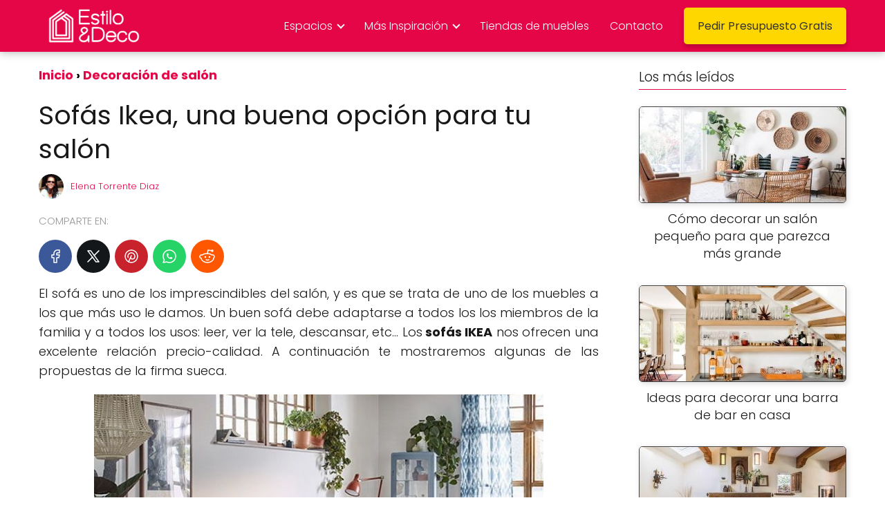

--- FILE ---
content_type: text/html; charset=UTF-8
request_url: https://www.estiloydeco.com/sofas-ikea-una-buena-opcion-para-tu-salon/
body_size: 28164
content:
<!DOCTYPE html><html lang="es" ><head><script data-no-optimize="1">var litespeed_docref=sessionStorage.getItem("litespeed_docref");litespeed_docref&&(Object.defineProperty(document,"referrer",{get:function(){return litespeed_docref}}),sessionStorage.removeItem("litespeed_docref"));</script> <meta charset="UTF-8"><meta name="viewport" content="width=device-width, initial-scale=1.0, maximum-scale=2.0"><meta name='robots' content='index, follow, max-image-preview:large, max-snippet:-1, max-video-preview:-1' /><title>&#x25B7; Sofás IKEA. Tendencias para decorar salones 2020.</title><meta name="description" content="Descubre cuáles son nuestros sofás IKEA favoritos. &#x2705; Te mostramos los modelos que más nos han gustado. Tendencias para decorar la sala en 2020." /><link rel="canonical" href="https://www.estiloydeco.com/sofas-ikea-una-buena-opcion-para-tu-salon/" /><meta property="og:locale" content="es_ES" /><meta property="og:type" content="article" /><meta property="og:title" content="&#x25B7; Sofás IKEA. Tendencias para decorar salones 2020." /><meta property="og:description" content="Descubre cuáles son nuestros sofás IKEA favoritos. &#x2705; Te mostramos los modelos que más nos han gustado. Tendencias para decorar la sala en 2020." /><meta property="og:url" content="https://www.estiloydeco.com/sofas-ikea-una-buena-opcion-para-tu-salon/" /><meta property="og:site_name" content="Decoración de Interiores y Exteriores - EstiloyDeco" /><meta property="article:publisher" content="https://www.facebook.com/estiloydeco/" /><meta property="article:published_time" content="2020-01-06T17:43:32+00:00" /><meta property="og:image" content="https://www.estiloydeco.com/wp-content/uploads/2019/12/sofas-ikea-ideas.jpg" /><meta property="og:image:width" content="600" /><meta property="og:image:height" content="315" /><meta property="og:image:type" content="image/jpeg" /><meta name="author" content="Elena Torrente Diaz" /><meta name="twitter:card" content="summary_large_image" /><meta name="twitter:creator" content="@estiloydeco" /><meta name="twitter:site" content="@estiloydeco" /><meta name="twitter:label1" content="Escrito por" /><meta name="twitter:data1" content="Elena Torrente Diaz" /><meta name="twitter:label2" content="Tiempo de lectura" /><meta name="twitter:data2" content="4 minutos" /><link rel="alternate" type="application/rss+xml" title="Decoración de Interiores y Exteriores - EstiloyDeco &raquo; Feed" href="https://www.estiloydeco.com/feed/" /><link rel="alternate" type="application/rss+xml" title="Decoración de Interiores y Exteriores - EstiloyDeco &raquo; Feed de los comentarios" href="https://www.estiloydeco.com/comments/feed/" /><link rel="alternate" type="application/rss+xml" title="Decoración de Interiores y Exteriores - EstiloyDeco &raquo; Comentario Sofás Ikea, una buena opción para tu salón del feed" href="https://www.estiloydeco.com/sofas-ikea-una-buena-opcion-para-tu-salon/feed/" /><link rel="alternate" title="oEmbed (JSON)" type="application/json+oembed" href="https://www.estiloydeco.com/wp-json/oembed/1.0/embed?url=https%3A%2F%2Fwww.estiloydeco.com%2Fsofas-ikea-una-buena-opcion-para-tu-salon%2F" /><link rel="alternate" title="oEmbed (XML)" type="text/xml+oembed" href="https://www.estiloydeco.com/wp-json/oembed/1.0/embed?url=https%3A%2F%2Fwww.estiloydeco.com%2Fsofas-ikea-una-buena-opcion-para-tu-salon%2F&#038;format=xml" /><style id='wp-img-auto-sizes-contain-inline-css' type='text/css'>img:is([sizes=auto i],[sizes^="auto," i]){contain-intrinsic-size:3000px 1500px}
/*# sourceURL=wp-img-auto-sizes-contain-inline-css */</style><style id="litespeed-ccss">ul{box-sizing:border-box}:root{--wp--preset--font-size--normal:16px;--wp--preset--font-size--huge:42px}.aligncenter{clear:both}body{--wp--preset--color--black:#000;--wp--preset--color--cyan-bluish-gray:#abb8c3;--wp--preset--color--white:#fff;--wp--preset--color--pale-pink:#f78da7;--wp--preset--color--vivid-red:#cf2e2e;--wp--preset--color--luminous-vivid-orange:#ff6900;--wp--preset--color--luminous-vivid-amber:#fcb900;--wp--preset--color--light-green-cyan:#7bdcb5;--wp--preset--color--vivid-green-cyan:#00d084;--wp--preset--color--pale-cyan-blue:#8ed1fc;--wp--preset--color--vivid-cyan-blue:#0693e3;--wp--preset--color--vivid-purple:#9b51e0;--wp--preset--gradient--vivid-cyan-blue-to-vivid-purple:linear-gradient(135deg,rgba(6,147,227,1) 0%,#9b51e0 100%);--wp--preset--gradient--light-green-cyan-to-vivid-green-cyan:linear-gradient(135deg,#7adcb4 0%,#00d082 100%);--wp--preset--gradient--luminous-vivid-amber-to-luminous-vivid-orange:linear-gradient(135deg,rgba(252,185,0,1) 0%,rgba(255,105,0,1) 100%);--wp--preset--gradient--luminous-vivid-orange-to-vivid-red:linear-gradient(135deg,rgba(255,105,0,1) 0%,#cf2e2e 100%);--wp--preset--gradient--very-light-gray-to-cyan-bluish-gray:linear-gradient(135deg,#eee 0%,#a9b8c3 100%);--wp--preset--gradient--cool-to-warm-spectrum:linear-gradient(135deg,#4aeadc 0%,#9778d1 20%,#cf2aba 40%,#ee2c82 60%,#fb6962 80%,#fef84c 100%);--wp--preset--gradient--blush-light-purple:linear-gradient(135deg,#ffceec 0%,#9896f0 100%);--wp--preset--gradient--blush-bordeaux:linear-gradient(135deg,#fecda5 0%,#fe2d2d 50%,#6b003e 100%);--wp--preset--gradient--luminous-dusk:linear-gradient(135deg,#ffcb70 0%,#c751c0 50%,#4158d0 100%);--wp--preset--gradient--pale-ocean:linear-gradient(135deg,#fff5cb 0%,#b6e3d4 50%,#33a7b5 100%);--wp--preset--gradient--electric-grass:linear-gradient(135deg,#caf880 0%,#71ce7e 100%);--wp--preset--gradient--midnight:linear-gradient(135deg,#020381 0%,#2874fc 100%);--wp--preset--font-size--small:13px;--wp--preset--font-size--medium:20px;--wp--preset--font-size--large:36px;--wp--preset--font-size--x-large:42px;--wp--preset--spacing--20:.44rem;--wp--preset--spacing--30:.67rem;--wp--preset--spacing--40:1rem;--wp--preset--spacing--50:1.5rem;--wp--preset--spacing--60:2.25rem;--wp--preset--spacing--70:3.38rem;--wp--preset--spacing--80:5.06rem;--wp--preset--shadow--natural:6px 6px 9px rgba(0,0,0,.2);--wp--preset--shadow--deep:12px 12px 50px rgba(0,0,0,.4);--wp--preset--shadow--sharp:6px 6px 0px rgba(0,0,0,.2);--wp--preset--shadow--outlined:6px 6px 0px -3px rgba(255,255,255,1),6px 6px rgba(0,0,0,1);--wp--preset--shadow--crisp:6px 6px 0px rgba(0,0,0,1)}*,body{padding:0;margin:0}p,ul li{overflow-wrap:break-word}h1{width:100%}#btn-menu,.comment-notes,.content-footer-social p.sidebar-title,.says,header label{display:none}*,body{margin:0}#menu ul a,a{text-decoration:none}img{max-width:100%}strong{font-weight:700}#menu ul,#menu ul li,#menu ul>li ul>li,*{box-sizing:border-box}body{text-rendering:optimizeSpeed;word-wrap:break-word;overflow-x:hidden}img{height:auto;object-fit:contain}h1{margin:5px 0}p{margin:0 0 20px}header{z-index:999}input:not([type=submit]):not([type=radio]):not([type=checkbox]):not([type=file]){padding:.5rem .75rem;font-size:1.1rem;outline:0;display:inline-block;width:100%;-webkit-box-shadow:inset 0 1px 3px #f6f6f7;box-shadow:inset 0 1px 3px #f6f6f7;background-color:#fff;border-radius:2px}input{font-family:inherit;font-size:inherit;line-height:inherit;outline:0}.ads-asap{margin-bottom:20px}.aligncenter{clear:both;display:block;margin-left:auto;margin-right:auto}.site-header{margin-bottom:10px;width:100%;z-index:999;opacity:1;min-height:60px}.content-single,.site-header-content{margin:0 auto;position:relative}.site-header-content{display:flex;align-items:center;justify-content:space-between}.site-logo{display:inline-block;line-height:60px}.site-logo img{vertical-align:middle}.site-header .sub-menu a{color:#222!important}.content-single{flex-wrap:wrap}.custom-logo{overflow:hidden}.article-full,.social-buttons-top{width:100%}.article-full{display:inline-block;vertical-align:top}.the-content{margin-bottom:1.5rem}ul.breadcrumb{list-style:none}.asap-icon-single{color:#fff!important;display:inline-block;text-align:center}.asap-icon-single{margin:0 7px 0 0;padding:.75rem;display:flex;align-items:center;justify-content:center}.icon-facebook{background:#3b5998}.icon-facebook-m{background:#00c6ff}.icon-twitter{background:#14171a}.icon-pinterest{background:#c8232c}.icon-whatsapp{background:#25d366}.icon-reddit{background:#ff5700}.social-buttons{position:relative;width:100%}.social-buttons{margin-top:.5rem;margin-bottom:1.75rem;overflow-x:auto}.social-buttons-top .social-buttons{margin-bottom:16px!important}.social-title{margin-bottom:.5rem;display:block;color:#999;text-transform:uppercase;padding-top:.5rem!important}.social-buttons.flexbox{display:-webkit-box;display:-moz-box;display:-ms-flexbox;display:-webkit-flex;display:flex;display:inline-flex}.asap-icon-single svg{width:24px;height:24px}.asap-icon-single svg{stroke:#fff;fill:none;stroke-width:1.5;stroke-linecap:round;stroke-linejoin:round}.breadcrumb li{display:inline;margin:0}.breadcrumb li:after{content:'›';margin:0 4px}.breadcrumb li:last-child:after{content:'';margin:0}.content-author p{margin:0!important;padding:0;color:#999;line-height:1.4}.content-author{clear:both;margin:10px 0 16px;overflow:hidden;width:100%;display:flex;align-items:center;justify-content:flex-start}.author-image{height:36px;width:36px}.author-image img{border-radius:80px}.author-desc{margin-left:10px;width:calc(100% - 50px)}.author-desc p{font-size:13px}.ads-asap-aligncenter{width:100%;display:block}.ads-asap-aligncenter{text-align:center}#menu>ul>li{text-align:left}.sidebar-title{line-height:1.2!important;margin-bottom:1rem}.sidebar-title:after{width:100%;height:1px;display:block;margin-top:.35rem;content:''}#menu ul .menu-item-has-children{position:relative}#commentform input{margin-top:15px}#commentform input{border-radius:2px;outline:0}#menu{-webkit-touch-callout:none;z-index:100;position:relative;display:inline-block}#menu ul,#menu ul li{list-style:none;padding:0;margin:0}#menu>ul{padding:0;margin:0;position:relative}#menu>ul>li{display:inline-block;line-height:60px;padding:0;width:auto}#menu ul>li ul>li{margin:0;padding:0;line-height:1.8}#menu>ul>li>ul{position:absolute;width:auto}#menu>ul>li ul>li{position:relative;width:100%}#menu>ul>li>ul>li ul{position:absolute;left:100%;top:0}#menu ul>li ul{background-color:#fff;right:0}#menu>ul .menu-item-has-children:before{right:25.5px}.circle{width:28px;height:28px;position:relative}.line{position:absolute;height:3px;width:100%;border-radius:8px}.top{top:18%}.middle{top:48%}.bottom{top:78%}@media (min-width:768px) and (max-width:1050px){.article-full{padding-left:1rem}}@media (min-width:1050px){#menu>ul{text-align:right!important}#menu ul>li ul{padding:12px 8px;margin:-8px 0 0;width:16rem;left:initial;bottom:initial;visibility:hidden;display:none;opacity:0;z-index:-1;position:absolute;box-shadow:0 6px 20px rgb(0 0 0/30%);box-sizing:border-box}#menu>ul li ul a{display:block;width:100%}#menu>ul>li{line-height:60px;margin:0 0 0 30px}#menu>ul>li:first-child{margin:0!important}#menu ul>li ul a{display:block}#menu ul>li ul>li{float:left}#menu ul>li ul>li a{padding:7px 20px 7px 14px}#menu ul>li ul>li:last-child{border-bottom:none}#menu ul>li>ul{z-index:9}#menu ul>li>ul>li>ul{z-index:99;margin-top:-.8rem;left:-16.2rem!important}#menu ul .menu-item-has-children:after{content:"";display:inline-block;padding:3px;-webkit-transform:rotate(45deg);transform:rotate(45deg);position:relative;top:-3px}#menu ul .menu-item-has-children a{padding-right:.5rem}#menu .sub-menu .menu-item-has-children a{padding-right:.75rem!important}#menu ul .menu-item-has-children ul .menu-item-has-children:after{content:"";border:solid #222;border-width:0 2px 2px 0;display:inline-block;padding:3px;-webkit-transform:rotate(45deg);transform:rotate(45deg);position:absolute;right:20px;top:14px}.icon-facebook-m{display:none}.site-header{position:sticky;top:0}.content-single{display:flex}.content-single,.site-header-content{padding-left:1rem;padding-right:1rem}}@media (max-width:1050px){#menu{height:100%;position:fixed;width:100%;left:0}#menu,#menu>ul>li>ul>li ul{left:0}#menu ul{min-height:auto!important}#menu{transform:translateX(-100%);background:#f6f7f8;overflow:auto!important;padding-bottom:60px;overflow-y:scroll!important}#menu>ul{width:100%;font-size:18px}#menu>ul>li{width:100%;display:inline-table;background-color:#f6f7f8}#menu>ul>li>a{padding:0 10px 0 20px}#menu>ul>li ul{position:relative!important;max-height:0;overflow:hidden}#menu>ul>li ul *{padding:0;margin:0}#menu ul li ul{margin:0;border-radius:0}#menu>ul>li>ul{top:0}#menu ul>li ul>li>a{padding:0 0 0 8px}#menu ul>li ul>li{line-height:40px}#menu ul>li ul>li:last-child{border-bottom:none}#menu ul li.menu-item-has-children a{width:70%;display:inline-block}#menu ul li ul{background:#fff}#menu ul li ul li:first-child{padding-top:14px}#menu ul li ul li:last-child{padding-bottom:14px}#menu ul>.menu-item-has-children:before{content:"";border:solid #282828;border-width:0 2px 2px 0;display:inline-block;padding:3px;-webkit-transform:rotate(45deg);transform:rotate(45deg);position:absolute;right:28px;top:22px}#menu>ul>li ul>.menu-item-has-children:before{top:27px}#menu ul>.menu-item-has-children li{padding:1px 0 1px 16px}body,html{margin:0;height:100%}.site-header{position:fixed}.article-full>.breadcrumb-trail{display:none}.content-single,header #menu a,header label{display:block}header label{height:60px;line-height:60px;padding:13px 20px 0}header #menu a{color:#222!important}.site-logo{padding:0 1rem}.article-full{width:100%!important;padding:0 1rem 1rem!important;margin:0 auto;display:block}.content-single{padding-top:4rem}.site-logo img{max-height:60px}}body{font-family:'Poppins',sans-serif!important;background:#fff;font-weight:300!important}h1{font-family:'Poppins',sans-serif!important;font-weight:400;line-height:1.3}h1{color:#181818}a{color:#e40646}p{color:#181818;font-size:18px;line-height:1.6}#commentform input{font-size:calc(18px - 2px)}.social-title{font-size:calc(18px - 3px)}.breadcrumb a,.breadcrumb span{font-size:calc(18px - 5px)}h1{font-size:38px}.site-header{background:#e40646}#commentform input{border:2px solid #e40646;font-weight:300!important}.site-header-content{max-width:980px}.content-single{max-width:980px}.site-header a,header,header label{color:#fff}header .line{background:#fff}.site-logo img{max-width:160px;width:100%}p.sidebar-title{font-size:calc(18px + 1px)}.sidebar-title:after{background:#e40646}#commentform input{border-radius:5px!important}.asap-icon-single{border-radius:50%}@media (min-width:1050px){ul.sub-menu,ul.sub-menu li{border-radius:5px}}@media (max-width:480px){h1{font-size:calc(38px - 8px)}}@media (min-width:1050px){#menu>ul{font-size:calc(18px - 2px)}#menu ul .menu-item-has-children:after{border:solid #fff;border-width:0 2px 2px 0}}@media (max-width:1050px){#menu ul>li ul>li>a{font-size:calc(18px - 2px)}}.site-header{box-shadow:0 1px 12px rgb(0 0 0/30%)}.content-single{margin-bottom:2rem}input:not([type=submit]):not([type=radio]):not([type=checkbox]):not([type=file]){border-radius:5px}</style><link rel="preload" data-asynced="1" data-optimized="2" as="style" onload="this.onload=null;this.rel='stylesheet'" href="https://www.estiloydeco.com/wp-content/litespeed/ucss/1ac65ac54e1ba46539284df86d0e44e2.css?ver=24de9" /><script data-optimized="1" type="litespeed/javascript" data-src="https://www.estiloydeco.com/wp-content/plugins/litespeed-cache/assets/js/css_async.min.js"></script> <style id='wp-block-paragraph-inline-css' type='text/css'>.is-small-text{font-size:.875em}.is-regular-text{font-size:1em}.is-large-text{font-size:2.25em}.is-larger-text{font-size:3em}.has-drop-cap:not(:focus):first-letter{float:left;font-size:8.4em;font-style:normal;font-weight:100;line-height:.68;margin:.05em .1em 0 0;text-transform:uppercase}body.rtl .has-drop-cap:not(:focus):first-letter{float:none;margin-left:.1em}p.has-drop-cap.has-background{overflow:hidden}:root :where(p.has-background){padding:1.25em 2.375em}:where(p.has-text-color:not(.has-link-color)) a{color:inherit}p.has-text-align-left[style*="writing-mode:vertical-lr"],p.has-text-align-right[style*="writing-mode:vertical-rl"]{rotate:180deg}
/*# sourceURL=https://www.estiloydeco.com/wp-includes/blocks/paragraph/style.min.css */</style><style id='global-styles-inline-css' type='text/css'>:root{--wp--preset--aspect-ratio--square: 1;--wp--preset--aspect-ratio--4-3: 4/3;--wp--preset--aspect-ratio--3-4: 3/4;--wp--preset--aspect-ratio--3-2: 3/2;--wp--preset--aspect-ratio--2-3: 2/3;--wp--preset--aspect-ratio--16-9: 16/9;--wp--preset--aspect-ratio--9-16: 9/16;--wp--preset--color--black: #000000;--wp--preset--color--cyan-bluish-gray: #abb8c3;--wp--preset--color--white: #ffffff;--wp--preset--color--pale-pink: #f78da7;--wp--preset--color--vivid-red: #cf2e2e;--wp--preset--color--luminous-vivid-orange: #ff6900;--wp--preset--color--luminous-vivid-amber: #fcb900;--wp--preset--color--light-green-cyan: #7bdcb5;--wp--preset--color--vivid-green-cyan: #00d084;--wp--preset--color--pale-cyan-blue: #8ed1fc;--wp--preset--color--vivid-cyan-blue: #0693e3;--wp--preset--color--vivid-purple: #9b51e0;--wp--preset--gradient--vivid-cyan-blue-to-vivid-purple: linear-gradient(135deg,rgb(6,147,227) 0%,rgb(155,81,224) 100%);--wp--preset--gradient--light-green-cyan-to-vivid-green-cyan: linear-gradient(135deg,rgb(122,220,180) 0%,rgb(0,208,130) 100%);--wp--preset--gradient--luminous-vivid-amber-to-luminous-vivid-orange: linear-gradient(135deg,rgb(252,185,0) 0%,rgb(255,105,0) 100%);--wp--preset--gradient--luminous-vivid-orange-to-vivid-red: linear-gradient(135deg,rgb(255,105,0) 0%,rgb(207,46,46) 100%);--wp--preset--gradient--very-light-gray-to-cyan-bluish-gray: linear-gradient(135deg,rgb(238,238,238) 0%,rgb(169,184,195) 100%);--wp--preset--gradient--cool-to-warm-spectrum: linear-gradient(135deg,rgb(74,234,220) 0%,rgb(151,120,209) 20%,rgb(207,42,186) 40%,rgb(238,44,130) 60%,rgb(251,105,98) 80%,rgb(254,248,76) 100%);--wp--preset--gradient--blush-light-purple: linear-gradient(135deg,rgb(255,206,236) 0%,rgb(152,150,240) 100%);--wp--preset--gradient--blush-bordeaux: linear-gradient(135deg,rgb(254,205,165) 0%,rgb(254,45,45) 50%,rgb(107,0,62) 100%);--wp--preset--gradient--luminous-dusk: linear-gradient(135deg,rgb(255,203,112) 0%,rgb(199,81,192) 50%,rgb(65,88,208) 100%);--wp--preset--gradient--pale-ocean: linear-gradient(135deg,rgb(255,245,203) 0%,rgb(182,227,212) 50%,rgb(51,167,181) 100%);--wp--preset--gradient--electric-grass: linear-gradient(135deg,rgb(202,248,128) 0%,rgb(113,206,126) 100%);--wp--preset--gradient--midnight: linear-gradient(135deg,rgb(2,3,129) 0%,rgb(40,116,252) 100%);--wp--preset--font-size--small: 13px;--wp--preset--font-size--medium: 20px;--wp--preset--font-size--large: 36px;--wp--preset--font-size--x-large: 42px;--wp--preset--spacing--20: 0.44rem;--wp--preset--spacing--30: 0.67rem;--wp--preset--spacing--40: 1rem;--wp--preset--spacing--50: 1.5rem;--wp--preset--spacing--60: 2.25rem;--wp--preset--spacing--70: 3.38rem;--wp--preset--spacing--80: 5.06rem;--wp--preset--shadow--natural: 6px 6px 9px rgba(0, 0, 0, 0.2);--wp--preset--shadow--deep: 12px 12px 50px rgba(0, 0, 0, 0.4);--wp--preset--shadow--sharp: 6px 6px 0px rgba(0, 0, 0, 0.2);--wp--preset--shadow--outlined: 6px 6px 0px -3px rgb(255, 255, 255), 6px 6px rgb(0, 0, 0);--wp--preset--shadow--crisp: 6px 6px 0px rgb(0, 0, 0);}:where(.is-layout-flex){gap: 0.5em;}:where(.is-layout-grid){gap: 0.5em;}body .is-layout-flex{display: flex;}.is-layout-flex{flex-wrap: wrap;align-items: center;}.is-layout-flex > :is(*, div){margin: 0;}body .is-layout-grid{display: grid;}.is-layout-grid > :is(*, div){margin: 0;}:where(.wp-block-columns.is-layout-flex){gap: 2em;}:where(.wp-block-columns.is-layout-grid){gap: 2em;}:where(.wp-block-post-template.is-layout-flex){gap: 1.25em;}:where(.wp-block-post-template.is-layout-grid){gap: 1.25em;}.has-black-color{color: var(--wp--preset--color--black) !important;}.has-cyan-bluish-gray-color{color: var(--wp--preset--color--cyan-bluish-gray) !important;}.has-white-color{color: var(--wp--preset--color--white) !important;}.has-pale-pink-color{color: var(--wp--preset--color--pale-pink) !important;}.has-vivid-red-color{color: var(--wp--preset--color--vivid-red) !important;}.has-luminous-vivid-orange-color{color: var(--wp--preset--color--luminous-vivid-orange) !important;}.has-luminous-vivid-amber-color{color: var(--wp--preset--color--luminous-vivid-amber) !important;}.has-light-green-cyan-color{color: var(--wp--preset--color--light-green-cyan) !important;}.has-vivid-green-cyan-color{color: var(--wp--preset--color--vivid-green-cyan) !important;}.has-pale-cyan-blue-color{color: var(--wp--preset--color--pale-cyan-blue) !important;}.has-vivid-cyan-blue-color{color: var(--wp--preset--color--vivid-cyan-blue) !important;}.has-vivid-purple-color{color: var(--wp--preset--color--vivid-purple) !important;}.has-black-background-color{background-color: var(--wp--preset--color--black) !important;}.has-cyan-bluish-gray-background-color{background-color: var(--wp--preset--color--cyan-bluish-gray) !important;}.has-white-background-color{background-color: var(--wp--preset--color--white) !important;}.has-pale-pink-background-color{background-color: var(--wp--preset--color--pale-pink) !important;}.has-vivid-red-background-color{background-color: var(--wp--preset--color--vivid-red) !important;}.has-luminous-vivid-orange-background-color{background-color: var(--wp--preset--color--luminous-vivid-orange) !important;}.has-luminous-vivid-amber-background-color{background-color: var(--wp--preset--color--luminous-vivid-amber) !important;}.has-light-green-cyan-background-color{background-color: var(--wp--preset--color--light-green-cyan) !important;}.has-vivid-green-cyan-background-color{background-color: var(--wp--preset--color--vivid-green-cyan) !important;}.has-pale-cyan-blue-background-color{background-color: var(--wp--preset--color--pale-cyan-blue) !important;}.has-vivid-cyan-blue-background-color{background-color: var(--wp--preset--color--vivid-cyan-blue) !important;}.has-vivid-purple-background-color{background-color: var(--wp--preset--color--vivid-purple) !important;}.has-black-border-color{border-color: var(--wp--preset--color--black) !important;}.has-cyan-bluish-gray-border-color{border-color: var(--wp--preset--color--cyan-bluish-gray) !important;}.has-white-border-color{border-color: var(--wp--preset--color--white) !important;}.has-pale-pink-border-color{border-color: var(--wp--preset--color--pale-pink) !important;}.has-vivid-red-border-color{border-color: var(--wp--preset--color--vivid-red) !important;}.has-luminous-vivid-orange-border-color{border-color: var(--wp--preset--color--luminous-vivid-orange) !important;}.has-luminous-vivid-amber-border-color{border-color: var(--wp--preset--color--luminous-vivid-amber) !important;}.has-light-green-cyan-border-color{border-color: var(--wp--preset--color--light-green-cyan) !important;}.has-vivid-green-cyan-border-color{border-color: var(--wp--preset--color--vivid-green-cyan) !important;}.has-pale-cyan-blue-border-color{border-color: var(--wp--preset--color--pale-cyan-blue) !important;}.has-vivid-cyan-blue-border-color{border-color: var(--wp--preset--color--vivid-cyan-blue) !important;}.has-vivid-purple-border-color{border-color: var(--wp--preset--color--vivid-purple) !important;}.has-vivid-cyan-blue-to-vivid-purple-gradient-background{background: var(--wp--preset--gradient--vivid-cyan-blue-to-vivid-purple) !important;}.has-light-green-cyan-to-vivid-green-cyan-gradient-background{background: var(--wp--preset--gradient--light-green-cyan-to-vivid-green-cyan) !important;}.has-luminous-vivid-amber-to-luminous-vivid-orange-gradient-background{background: var(--wp--preset--gradient--luminous-vivid-amber-to-luminous-vivid-orange) !important;}.has-luminous-vivid-orange-to-vivid-red-gradient-background{background: var(--wp--preset--gradient--luminous-vivid-orange-to-vivid-red) !important;}.has-very-light-gray-to-cyan-bluish-gray-gradient-background{background: var(--wp--preset--gradient--very-light-gray-to-cyan-bluish-gray) !important;}.has-cool-to-warm-spectrum-gradient-background{background: var(--wp--preset--gradient--cool-to-warm-spectrum) !important;}.has-blush-light-purple-gradient-background{background: var(--wp--preset--gradient--blush-light-purple) !important;}.has-blush-bordeaux-gradient-background{background: var(--wp--preset--gradient--blush-bordeaux) !important;}.has-luminous-dusk-gradient-background{background: var(--wp--preset--gradient--luminous-dusk) !important;}.has-pale-ocean-gradient-background{background: var(--wp--preset--gradient--pale-ocean) !important;}.has-electric-grass-gradient-background{background: var(--wp--preset--gradient--electric-grass) !important;}.has-midnight-gradient-background{background: var(--wp--preset--gradient--midnight) !important;}.has-small-font-size{font-size: var(--wp--preset--font-size--small) !important;}.has-medium-font-size{font-size: var(--wp--preset--font-size--medium) !important;}.has-large-font-size{font-size: var(--wp--preset--font-size--large) !important;}.has-x-large-font-size{font-size: var(--wp--preset--font-size--x-large) !important;}
/*# sourceURL=global-styles-inline-css */</style><style id='classic-theme-styles-inline-css' type='text/css'>/*! This file is auto-generated */
.wp-block-button__link{color:#fff;background-color:#32373c;border-radius:9999px;box-shadow:none;text-decoration:none;padding:calc(.667em + 2px) calc(1.333em + 2px);font-size:1.125em}.wp-block-file__button{background:#32373c;color:#fff;text-decoration:none}
/*# sourceURL=/wp-includes/css/classic-themes.min.css */</style><style id='asap-style-inline-css' type='text/css'>body {font-family: 'Poppins', sans-serif !important;background: #FFFFFF;font-weight: 300 !important;}h1,h2,h3,h4,h5,h6 {font-family: 'Poppins', sans-serif !important;font-weight: 400;line-height: 1.3;}h1 {color:#181818}h2,h5,h6{color:#e40646}h3{color:#181818}h4{color:#181818}.home-categories .article-loop:hover h3,.home-categories .article-loop:hover p {color:#181818 !important;}.grid-container .grid-item h2 {font-family: 'Poppins', sans-serif !important;font-weight: 700;font-size: 25px !important;line-height: 1.3;}.design-3 .grid-container .grid-item h2,.design-3 .grid-container .grid-item h2 {font-size: 25px !important;}.home-categories h2 {font-family: 'Poppins', sans-serif !important;font-weight: 700;font-size: calc(25px - 4px) !important;line-height: 1.3;}.home-categories .featured-post h3 {font-family: 'Poppins', sans-serif !important;font-weight: 700 !important;font-size: 25px !important;line-height: 1.3;}.home-categories .article-loop h3,.home-categories .regular-post h3 {font-family: 'Poppins', sans-serif !important;font-weight: 300 !important;}.home-categories .regular-post h3 {font-size: calc(18px - 1px) !important;}.home-categories .article-loop h3,.design-3 .home-categories .regular-post h3 {font-size: 18px !important;}.article-loop p,.article-loop h2,.article-loop h3,.article-loop h4,.article-loop span.entry-title, .related-posts p,.last-post-sidebar p,.woocommerce-loop-product__title {font-family: 'Poppins', sans-serif !important;font-size: 18px !important;font-weight: 300 !important;}.article-loop-featured p,.article-loop-featured h2,.article-loop-featured h3 {font-family: 'Poppins', sans-serif !important;font-size: 18px !important;font-weight: bold !important;}.article-loop .show-extract p,.article-loop .show-extract span {font-family: 'Poppins', sans-serif !important;font-weight: 300 !important;}.home-categories .content-area .show-extract p {font-size: calc(18px - 2px) !important;}a {color: #e40646;}.the-content .post-index span,.des-category .post-index span {font-size:18px;}.the-content .post-index li,.the-content .post-index a,.des-category .post-index li,.des-category .post-index a,.comment-respond > p > span > a,.asap-pros-cons-title span,.asap-pros-cons ul li span,.woocommerce #reviews #comments ol.commentlist li .comment-text p,.woocommerce #review_form #respond p,.woocommerce .comment-reply-title,.woocommerce form .form-row label, .woocommerce-page form .form-row label {font-size: calc(18px - 2px);}.content-tags a,.tagcloud a {border:1px solid #e40646;}.content-tags a:hover,.tagcloud a:hover {color: #e4064699;}p,.the-content ul li,.the-content ol li,.content-wc ul li.content-wc ol li {color: #181818;font-size: 18px;line-height: 1.6;}.comment-author cite,.primary-sidebar ul li a,.woocommerce ul.products li.product .price,span.asap-author,.content-cluster .show-extract span,.home-categories h2 a {color: #181818;}.comment-body p,#commentform input,#commentform textarea{font-size: calc(18px - 2px);}.social-title,.primary-sidebar ul li a {font-size: calc(18px - 3px);}.breadcrumb a,.breadcrumb span,.woocommerce .woocommerce-breadcrumb {font-size: calc(18px - 5px);}.content-footer p,.content-footer li,.content-footer .widget-bottom-area,.search-header input:not([type=submit]):not([type=radio]):not([type=checkbox]):not([type=file]) {font-size: calc(18px - 4px) !important;}.search-header input:not([type=submit]):not([type=radio]):not([type=checkbox]):not([type=file]) {border:1px solid #FFFFFF26 !important;}h1 {font-size: 38px;}.archive .content-loop h1 {font-size: calc(38px - 2px);}.asap-hero h1 {font-size: 32px;}h2 {font-size: 32px;}h3 {font-size: 28px;}h4 {font-size: 23px;}.site-header,#cookiesbox {background: #e40646;}.site-header-wc a span.count-number {border:1px solid #FFFFFF;}.content-footer {background: #e40646;}.comment-respond > p,.area-comentarios ol > p,.error404 .content-loop p + p,.search .content-loop .search-home + p {border-bottom:1px solid #e40646}.home-categories h2:after,.toc-rapida__item.is-active::before {background: #e40646}.pagination a,.nav-links a,.woocommerce #respond input#submit,.woocommerce a.button, .woocommerce button.button,.woocommerce input.button,.woocommerce #respond input#submit.alt,.woocommerce a.button.alt,.woocommerce button.button.alt,.woocommerce input.button.alt,.wpcf7-form input.wpcf7-submit,.woocommerce-pagination .page-numbers a,.woocommerce-pagination .page-numbers span {background: #e40646;color: #FFFFFF !important;}.woocommerce div.product .woocommerce-tabs ul.tabs li.active {border-bottom: 2px solid #e40646;}.pagination a:hover,.nav-links a:hover,.woocommerce-pagination .page-numbers a:hover,.woocommerce-pagination .page-numbers span:hover {background: #e40646B3;}.woocommerce-pagination .page-numbers .current {background: #FFFFFF;color: #181818 !important;}.article-loop a span.entry-title{color:#181818 !important;}.article-loop a:hover p,.article-loop a:hover h2,.article-loop a:hover h3,.article-loop a:hover span.entry-title,.home-categories-h2 h2 a:hover {color: #e40646 !important;}.article-loop.custom-links a:hover span.entry-title,.asap-loop-horizontal .article-loop a:hover span.entry-title {color: #181818 !important;}#commentform input,#commentform textarea {border: 2px solid #e40646;font-weight: 300 !important;}.content-loop,.content-loop-design {max-width: 1200px;}.site-header-content,.site-header-content-top {max-width: 1200px;}.content-footer {max-width: calc(1200px - 32px); }.content-footer-social {background: #e406461A;}.content-single {max-width: 1200px;}.content-page {max-width: 1200px;}.content-wc {max-width: 980px;}.reply a,.go-top {background: #e40646;color: #FFFFFF;}.reply a {border: 2px solid #e40646;}#commentform input[type=submit] {background: #e40646;color: #FFFFFF;}.site-header a,header,header label,.site-name h1 {color: #FFFFFF;}.content-footer a,.content-footer p,.content-footer .widget-area,.content-footer .widget-content-footer-bottom {color: #FFFFFF;}header .line {background: #FFFFFF;}.site-logo img {max-width: 160px;width:100%;}.content-footer .logo-footer img {max-width: 160px;}.search-header {margin-left: 0px;}.primary-sidebar {width:300px;}p.sidebar-title {font-size:calc(18px + 1px);}.comment-respond > p,.area-comentarios ol > p,.asap-subtitle,.asap-subtitle p {font-size:calc(18px + 2px);}.popular-post-sidebar ol a {color:#181818;font-size:calc(18px - 2px);}.popular-post-sidebar ol li:before,.primary-sidebar div ul li:before {border-color: #e40646;}.search-form input[type=submit] {background:#e40646;}.search-form {border:2px solid #e40646;}.sidebar-title:after {background:#e40646;}.single-nav .nav-prev a:before, .single-nav .nav-next a:before {border-color:#e40646;}.single-nav a {color:#181818;font-size:calc(18px - 3px);}.the-content .post-index {border-top:2px solid #e40646;}.the-content .post-index #show-table {color:#e40646;font-size: calc(18px - 3px);font-weight: 300;}.the-content .post-index .btn-show {font-size: calc(18px - 3px) !important;}.search-header form {width:200px;}.site-header .site-header-wc svg {stroke:#FFFFFF;}.item-featured {color:#FFFFFF;background:#e88330;}.item-new {color:#FFFFFF;background:#e83030;}.asap-style1.asap-popular ol li:before {border:1px solid #181818;}.asap-style2.asap-popular ol li:before {border:2px solid #e40646;}.category-filters a.checked .checkbox {background-color: #e40646; border-color: #e40646;background-image: url('data:image/svg+xml;charset=UTF-8,<svg viewBox="0 0 16 16" fill="%23FFFFFF" xmlns="http://www.w3.org/2000/svg"><path d="M5.5 11.793l-3.646-3.647.708-.707L5.5 10.379l6.646-6.647.708.707-7.354 7.354z"/></svg>');}.category-filters a:hover .checkbox {border-color: #e40646;}.design-2 .content-area.latest-post-container,.design-3 .regular-posts {grid-template-columns: repeat(3, 1fr);}.checkbox .check-table svg {stroke:#e40646;}html{scroll-behavior:smooth;}.article-content,#commentform input, #commentform textarea,.reply a,.woocommerce #respond input#submit, .woocommerce #respond input#submit.alt,.woocommerce-address-fields__field-wrapper input,.woocommerce-EditAccountForm input,.wpcf7-form input,.wpcf7-form textarea,.wpcf7-form input.wpcf7-submit,.grid-container .grid-item,.design-1 .featured-post-img,.design-1 .regular-post-img,.design-1 .lastest-post-img,.design-2 .featured-post-img,.design-2 .regular-post-img,.design-2 .lastest-post-img,.design-2 .grid-item,.design-2 .grid-item .grid-image-container,.design-2 .regular-post,.home.design-2.asap-box-design .article-loop,.design-3 .featured-post-img,.design-3 .regular-post-img,.design-3 .lastest-post-img {border-radius: 5px !important;}.pagination a, .pagination span, .nav-links a {border-radius:50%;min-width:2.5rem;}.reply a {padding:6px 8px !important;}.asap-icon,.asap-icon-single {border-radius:50%;}.asap-icon{margin-right:1px;padding:.6rem !important;}.content-footer-social {border-top-left-radius:5px;border-top-right-radius:5px;}.item-featured,.item-new,.average-rating-loop {border-radius:2px;}.content-item-category > span {border-top-left-radius: 3px;border-top-right-radius: 3px;}.woocommerce span.onsale,.woocommerce a.button,.woocommerce button.button, .woocommerce input.button, .woocommerce a.button.alt, .woocommerce button.button.alt, .woocommerce input.button.alt,.product-gallery-summary .quantity input,#add_payment_method table.cart input,.woocommerce-cart table.cart input, .woocommerce-checkout table.cart input,.woocommerce div.product form.cart .variations select {border-radius:2rem !important;}.search-home input {border-radius:2rem !important;padding: 0.875rem 1.25rem !important;}.search-home button.s-btn {margin-right:1.25rem !important;}#cookiesbox p,#cookiesbox a {color: #FFFFFF;}#cookiesbox button {background: #FFFFFF;color:#e40646;}@media (max-width: 1050px) and (min-width:481px) {.article-loop-featured .article-image-featured {border-radius: 5px !important;}}@media (min-width:1050px) { #autocomplete-results {border-radius:3px;}ul.sub-menu,ul.sub-menu li {border-radius:5px;}.search-header input {border-radius:2rem !important;padding: 0 3 0 .85rem !important;}.search-header button.s-btn {width:2.65rem !important;}.site-header .asap-icon svg { stroke: #FFFFFF !important;}.home .content-loop {padding-top: 1.75rem;}}.article-content {height:196px;}.content-thin .content-cluster .article-content {height:160px !important;}.last-post-sidebar .article-content {height: 140px;margin-bottom: 8px}.related-posts .article-content {height: 120px;}.asap-box-design .related-posts .article-content {min-height:120px !important;}.asap-box-design .content-thin .content-cluster .article-content {heigth:160px !important;min-height:160px !important;}@media (max-width:1050px) { .last-post-sidebar .article-content,.related-posts .article-content {height: 150px !important}}@media (max-width: 480px) {.article-content {height: 180px}}@media (min-width:480px){.asap-box-design .article-content:not(.asap-box-design .last-post-sidebar .article-content) {min-height:196px;}.asap-loop-horizontal .content-thin .asap-columns-1 .content-cluster .article-image,.asap-loop-horizontal .content-thin .asap-columns-1 .content-cluster .article-content {height:100% !important;}.asap-loop-horizontal .asap-columns-1 .article-image:not(.asap-loop-horizontal .last-post-sidebar .asap-columns-1 .article-image), .asap-loop-horizontal .asap-columns-1 .article-content:not(.asap-loop-horizontal .last-post-sidebar .asap-columns-1 .article-content) {height:100% !important;}.asap-loop-horizontal .asap-columns-2 .article-image,.asap-loop-horizontal .asap-columns-2 .article-content,.asap-loop-horizontal .content-thin .asap-columns-2 .content-cluster .article-image,.asap-loop-horizontal .content-thin .asap-columns-2 .content-cluster .article-content {min-height:140px !important;height:100% !important;}.asap-loop-horizontal .asap-columns-3 .article-image,.asap-loop-horizontal .asap-columns-3 .article-content,.asap-loop-horizontal .content-thin .asap-columns-3 .content-cluster .article-image,.asap-loop-horizontal .content-thin .asap-columns-3 .content-cluster .article-content {min-height:120px !important;height:100% !important;}.asap-loop-horizontal .asap-columns-4 .article-image,.asap-loop-horizontal .asap-columns-4 .article-content,.asap-loop-horizontal .content-thin .asap-columns-4 .content-cluster .article-image,.asap-loop-horizontal .content-thin .asap-columns-4.content-cluster .article-content {min-height:100px !important;height:100% !important;}.asap-loop-horizontal .asap-columns-5 .article-image,.asap-loop-horizontal .asap-columns-5 .article-content,.asap-loop-horizontal .content-thin .asap-columns-5 .content-cluster .article-image,.asap-loop-horizontal .content-thin .asap-columns-5 .content-cluster .article-content {min-height:90px !important;height:100% !important;}}.article-loop .article-image,.article-loop a p,.article-loop img,.article-image-featured,input,textarea,a { transition:all .2s; }.article-loop:hover .article-image,.article-loop:hover img{transform:scale(1.05) }.the-content .post-index #index-table{display:none;}@media(max-width:1050px) {.the-content .post-index {position:sticky;margin-top: 0 !important;box-shadow: 0 10px 30px rgba(0, 0, 0, 0.15);z-index:9;}.asap-box-design .the-content .post-index.width100vw {box-shadow: 0 10px 30px rgba(0, 0, 0, 0.15) !important;}.the-content .post-index li{margin-left:2px !important;}#index-table{display:none;}.check-table svg {transform: rotateX(180deg);}.asap-content-box {overflow:visible !important;}.asap-box-design .post-thumbnail {margin:1rem 0 !important;border-top-right-radius: 0.5rem;border-top-left-radius: 0.5rem;overflow: hidden;}.asap-back {z-index:9 !important;}}@media(max-width:1050px) {.the-content .post-index {top:60px;}.the-content h2:before,.the-content h3:before,.the-content h2 span:before,.the-content h3 span:before {margin-top: -150px !important;height: 150px !important;}}@media(max-width: 480px) {h1, .archive .content-loop h1 {font-size: calc(38px - 8px);}.asap-hero h1 {font-size: calc(32px - 8px);}h2 {font-size: calc(32px - 4px);}h3 {font-size: calc(28px - 4px);}.article-loop-featured .article-image-featured {border-radius: 5px !important;}}@media(min-width:1050px) {.content-thin {width: calc(95% - 300px);}#menu>ul {font-size: calc(18px - 2px);} #menu ul .menu-item-has-children:after {border: solid #FFFFFF;border-width: 0 2px 2px 0;}}@media(max-width:1050px) {#menu ul li .sub-menu li a:hover { color:#e40646 !important;}#menu ul>li ul>li>a{font-size: calc(18px - 2px);}} .asap-box-design .last-post-sidebar .article-content { min-height:140px;}.asap-box-design .last-post-sidebar .article-loop {margin-bottom:.85rem !important;} .asap-box-design .last-post-sidebar article:last-child { margin-bottom:2rem !important;}.asap-date-loop {font-size: calc(18px - 5px) !important;text-align:center;}.the-content h2:before,.the-content h2 span:before {margin-top: -70px;height: 70px; }.site-header {box-shadow: 0 1px 12px rgb(0 0 0 / 30%);}.content-footer .widget-area {padding-right:2rem;}footer {background: #e40646;}.content-footer {padding:20px;}.content-footer p.widget-title {margin-bottom:10px;}.content-footer .logo-footer {width:100%;align-items:flex-start;}.content-footer-social {width: 100%;}.content-single,content-page {margin-bottom:2rem;}.content-footer-social > div {max-width: calc(1200px - 32px);margin:0 auto;}.content-footer .widget-bottom-area {margin-top:1.25rem;}.content-footer .widget-bottom-title {display: none;}@media (min-width:1050px) {.content-footer {padding:30px 0;}.content-footer .logo-footer {margin:0 1rem 0 0 !important;padding-right:2rem !important;}}@media (max-width:1050px) {.content-footer .logo-footer {margin:0 0 1rem 0 !important;}.content-footer .widget-area {margin-top:2rem !important;}}.search-header input {background:#FFFFFF !important;}.search-header button.s-btn,.search-header input::placeholder {color: #484848 !important;opacity:1 !important;}.search-header button.s-btn:hover {opacity:.7 !important;}.search-header input:not([type=submit]):not([type=radio]):not([type=checkbox]):not([type=file]) {border-color: #FFFFFF !important;}@media(min-width:768px) {.design-1 .grid-container .grid-item.item-2 h2,.design-1 .grid-container .grid-item.item-4 h2 {font-size: calc(25px - 8px) !important;}}@media (max-width: 768px) {.woocommerce ul.products[class*="columns-"] li.product,.woocommerce-page ul.products[class*="columns-"] li.product {width: 50% !important;}}.asap-megamenu-overlay.asap-megamenu-dropdown .asap-megamenu-container {width: 100%;padding: 0;}@media (min-width: 1050px) {.asap-megamenu-overlay.asap-megamenu-dropdown .asap-megamenu-container {max-width: calc(1200px - 2rem) !important;width: calc(1200px - 2rem) !important;margin: 0 auto !important;}}.asap-megamenu-overlay.asap-megamenu-dropdown .asap-megamenu-header,.asap-megamenu-overlay.asap-megamenu-dropdown .asap-megamenu-content {padding-left: 1rem;padding-right: 1rem;}
/*# sourceURL=asap-style-inline-css */</style> <script type="litespeed/javascript" data-src="https://www.estiloydeco.com/wp-includes/js/jquery/jquery.min.js" id="jquery-core-js"></script> <link rel='shortlink' href='https://www.estiloydeco.com/?p=64422' /><style type="text/css">.aawp .aawp-tb__row--highlight{background-color:#256aaf;}.aawp .aawp-tb__row--highlight{color:#256aaf;}.aawp .aawp-tb__row--highlight a{color:#256aaf;}</style><style type="text/css">p:empty:before { display: none; }
.aawp-product__ribbon--bestseller { display: none; }</style> <script type="litespeed/javascript">(function(w,d,e,u,f,l,n){w[f]=w[f]||function(){(w[f].q=w[f].q||[]).push(arguments)},l=d.createElement(e),l.async=1,l.src=u,n=d.getElementsByTagName(e)[0],n.parentNode.insertBefore(l,n)})(window,document,'script','https://assets.mailerlite.com/js/universal.js','ml');ml('account','987017');ml('enablePopups',!0)</script>  <script src="https://cdn.onesignal.com/sdks/web/v16/OneSignalSDK.page.js" defer></script> <script type="litespeed/javascript">window.OneSignalDeferred=window.OneSignalDeferred||[];OneSignalDeferred.push(async function(OneSignal){await OneSignal.init({appId:"25647e90-58e7-4809-97bd-0a5e74d6f860",serviceWorkerOverrideForTypical:!0,path:"https://www.estiloydeco.com/wp-content/plugins/onesignal-free-web-push-notifications/sdk_files/",serviceWorkerParam:{scope:"/wp-content/plugins/onesignal-free-web-push-notifications/sdk_files/push/onesignal/"},serviceWorkerPath:"OneSignalSDKWorker.js",})});if(navigator.serviceWorker){navigator.serviceWorker.getRegistrations().then((registrations)=>{registrations.forEach((registration)=>{if(registration.active&&registration.active.scriptURL.includes('OneSignalSDKWorker.js.php')){registration.unregister().then((success)=>{if(success){console.log('OneSignalSW: Successfully unregistered:',registration.active.scriptURL)}else{console.log('OneSignalSW: Failed to unregister:',registration.active.scriptURL)}})}})}).catch((error)=>{console.error('Error fetching service worker registrations:',error)})}</script> <meta name="theme-color" content="#e40646"><link rel="preload" as="image" href="https://www.estiloydeco.com/wp-content/uploads/2019/12/sofas-ikea-ideas.jpg" imagesrcset="https://www.estiloydeco.com/wp-content/uploads/2019/12/sofas-ikea-ideas.jpg 600w, https://www.estiloydeco.com/wp-content/uploads/2019/12/sofas-ikea-ideas-300x158.jpg 300w" imagesizes="(max-width: 600px) 100vw, 600px" /><style>@font-face {
            font-family: "Poppins";
            font-style: normal;
            font-weight: 300;
            src: local(""),
            url("https://www.estiloydeco.com/wp-content/themes/asap/assets/fonts/poppins-300.woff2") format("woff2"),
            url("https://www.estiloydeco.com/wp-content/themes/asap/assets/fonts/poppins-300.woff") format("woff");
            font-display: swap;
        } @font-face {
            font-family: "Poppins";
            font-style: normal;
            font-weight: 700;
            src: local(""),
            url("https://www.estiloydeco.com/wp-content/themes/asap/assets/fonts/poppins-700.woff2") format("woff2"),
            url("https://www.estiloydeco.com/wp-content/themes/asap/assets/fonts/poppins-700.woff") format("woff");
            font-display: swap;
        } @font-face {
            font-family: "Poppins";
            font-style: normal;
            font-weight: 400;
            src: local(""),
            url("https://www.estiloydeco.com/wp-content/themes/asap/assets/fonts/poppins-400.woff2") format("woff2"),
            url("https://www.estiloydeco.com/wp-content/themes/asap/assets/fonts/poppins-400.woff") format("woff");
            font-display: swap;
        }</style> <script type="application/ld+json">{"@context":"http:\/\/schema.org","@type":"Organization","name":"Decoraci\u00f3n de Interiores y Exteriores - EstiloyDeco","alternateName":"Ideas para decorar, dise\u00f1o de interiores, jardiner\u00eda, hogar","url":"https:\/\/www.estiloydeco.com","logo":"https:\/\/www.estiloydeco.com\/wp-content\/uploads\/2024\/01\/cropped-estiloydeco-logo.png"}</script>  <script type="application/ld+json">{"@context":"https:\/\/schema.org","@type":"Article","mainEntityOfPage":{"@type":"WebPage","@id":"https:\/\/www.estiloydeco.com\/sofas-ikea-una-buena-opcion-para-tu-salon\/"},"headline":"Sof\u00e1s Ikea, una buena opci\u00f3n para tu sal\u00f3n","image":{"@type":"ImageObject","url":"https:\/\/www.estiloydeco.com\/wp-content\/uploads\/2019\/12\/sofas-ikea-ideas.jpg"},"author":{"@type":"Person","name":"Elena Torrente Diaz","sameAs":"https:\/\/www.estiloydeco.com\/author\/elenatd\/"},"publisher":{"@type":"Organization","name":"Decoraci\u00f3n de Interiores y Exteriores - EstiloyDeco","logo":{"@type":"ImageObject","url":"https:\/\/www.estiloydeco.com\/wp-content\/uploads\/2024\/01\/cropped-estiloydeco-logo.png"}},"datePublished":"2020-01-06T18:43:32+01:00","dateModified":"2020-01-06T18:43:32+01:00"}</script>  <script type="litespeed/javascript" data-src="https://pagead2.googlesyndication.com/pagead/js/adsbygoogle.js?client=ca-pub-9463914843739722"
     crossorigin="anonymous"></script>  <script type="litespeed/javascript" data-src="https://www.googletagmanager.com/gtag/js?id=G-J4PJC5FNJL"></script> <script type="litespeed/javascript">window.dataLayer=window.dataLayer||[];function gtag(){dataLayer.push(arguments)}
gtag('js',new Date());gtag('config','G-J4PJC5FNJL')</script>  <script type="litespeed/javascript">(function(c,l,a,r,i,t,y){c[a]=c[a]||function(){(c[a].q=c[a].q||[]).push(arguments)};t=l.createElement(r);t.async=1;t.src="https://www.clarity.ms/tag/"+i;y=l.getElementsByTagName(r)[0];y.parentNode.insertBefore(t,y)})(window,document,"clarity","script","nwigm4h52b")</script> <link rel="icon" href="https://www.estiloydeco.com/wp-content/uploads/2017/04/cropped-Perfil2-32x32.png" sizes="32x32" /><link rel="icon" href="https://www.estiloydeco.com/wp-content/uploads/2017/04/cropped-Perfil2-192x192.png" sizes="192x192" /><link rel="apple-touch-icon" href="https://www.estiloydeco.com/wp-content/uploads/2017/04/cropped-Perfil2-180x180.png" /><meta name="msapplication-TileImage" content="https://www.estiloydeco.com/wp-content/uploads/2017/04/cropped-Perfil2-270x270.png" /><style type="text/css" id="wp-custom-css">/*Buscador Home - Bordes*/
.search-home input {
    border-radius: 0.3rem !important;
}

/* Botones generales */
.su-button {
    width: 100%;
}

/* Botones específicos */
.boton-p {
    width: 250px;
    font-weight: 600;
}

/* Caja */
.su-box {
    border-width: 1px !important;
}

/*Formulario Suscriptores*/
.mailerlite-subscribe-submit {
    max-width: 100%;
    background-color: #e40646;
    color: white;
    padding: 10px 14px;
    cursor: pointer;
    border: none !important;
    border-radius: 5px !important;
    margin-top: 15px;
}

input:not([type=submit]):not([type=radio]):not([type=checkbox]):not([type=file]), select, textarea {
    border-radius: 5px;
}

.su-note-inner {
    border-width: 2px !important;
    border-radius: 5px !important;
}

.mailerlite-form {
    border: 2px solid #e40646;
    padding: 20px;
    border-radius: 5px;
    box-shadow: 0 4px 8px rgba(0, 0, 0, 0.1);
    background-color: #fce7ed;
    max-width: 100%;
    margin: 0 auto;
}

.mailerlite-form label {
    text-align: left;
    margin-bottom: 5px;
}

/* Caja Artículos Relacionados */
div.caja-relacionados .su-box-title {
    background-color: transparent !important;
    color: #27AE60 !important;
    font-size: 1.3em !important;
    font-weight: bold !important;
    margin-bottom: 10px;
}

div.su-box.su-box-style-default.caja-relacionados {
    border: none !important;
    border-top: 2px solid #32CD32 !important;
    border-bottom: 2px solid #32CD32 !important;
    box-shadow: inset 0 8px 8px -8px rgba(0, 0, 0, 0.1), 
                inset 0 -8px 8px -8px rgba(0, 0, 0, 0.1);
    padding-top: 15px;
    margin-top: 30px;
}

.caja-relacionados a {
    color: #27AE60;
    text-decoration: none;
}

.caja-relacionados a:hover {
    color: #1E8449;
    text-decoration: underline;
}

.caja-relacionados .su-box-content ul li::marker {
    color: #27AE60;
}

/* No mostrar Sidebar en Movil */
@media (max-width: 768px) {
    .primary-sidebar {
        display: none;
    }
}

/* Caja de las subcategorías */
.caja-subcategorias .wp-block-column {
		background-color: #ffffff;
    padding: 20px; /* Espacio interno */
    border-radius: 5px; /* Bordes redondeados */
    box-shadow: 0px 4px 8px rgba(0, 0, 0, 0.1); /* Sombra ligera */
		box-sizing: border-box; /* Asegura que el padding no cause desbordamiento */
}
/* Ajustes para móviles */
@media (max-width: 768px) {
    .caja-subcategorias {
        padding: 0 15px; /* Espacio lateral para toda la sección */
    }

    .caja-subcategorias .wp-block-column {
        margin-bottom: 20px; /* Espacio entre las cajas */
    }

    .caja-subcategorias img {
        margin-bottom: 0 !important; /* Ajusta el espaciado de las imágenes */
    }
}
.caja-subcategorias img {
		box-shadow: 0px 4px 8px rgba(0, 0, 0, 0.2); /* Sombra */
		border-radius: 5px;
    transition: transform 0.2s ease;
}
.caja-subcategorias img:hover {
    box-shadow: 0px 8px 16px rgba(0, 0, 0, 0.3); /* Sombra más grande en hover */
		transform: scale(1.01); /* Agranda ligeramente la imagen al pasar el cursor */
}
.caja-subcategorias h2 {
    margin-top: 1px !Important; /* Reduce el espacio superior del H2 */
}
.caja-subcategorias h3 {
    margin-top: 0px !Important; /* Reduce el espacio superior del H2 */
}
.caja-subcategorias h3 a:hover {
    text-decoration: none; /* Quitar subrayado al hacer hover */
    color: #e40646; /* Opcional: Cambiar el color del enlace al hacer hover */
}
.caja-subcategorias p {
    font-size: 18px;
    line-height: 1.6;
    color: #333; /* Color de texto más suave */
}
@media (max-width: 768px) {
    .caja-subcategorias p {
        padding: 0px !important;
    }
}
@media (max-width: 768px) {
    .caja-subcategorias h3 {
        margin-top: 35px !important; /* Incrementa el espacio superior para móviles */
    }
}
/* Ajustar espacio columnas apiladas en Móviles */
@media (max-width: 768px) {
    .caja-subcategorias img {
        margin-bottom: -20px !important;
    }
}
/* Estilo IMG HOME */
.abovethefold {
margin-top: -22px;
padding-left: 100px;
line-height: 1.2;
}
.abovethefold h1 {
background: linear-gradient(to right, #e40646, #ff5a75); /* Gradiente de colores */
    -webkit-background-clip: text; 
    -webkit-text-fill-color: transparent;
font-weight: 600;
max-width: 40%;
line-height: 1.;
margin: 0 auto 10px -1px;
text-align: left;
margin-left: -1px;
font-size: 40px !important;
margin-bottom: 20px !important;
}
.abovethefold p {
max-width: 40%;
text-align: left;
margin: 0 0 20px;
font-size: 20px;
}
/* Ajustes específicos para móviles */
@media (max-width: 768px) {
.abovethefold {
padding-left: 17px;
}
.abovethefold h1 {
font-size: 38px !important;
line-height: 1.4 !important;
max-width: 100% !important;
overflow-wrap: break-word;
white-space: normal !important;
word-break: break-word;
text-align: center;
}
.abovethefold p {
max-width: 100%;
text-align: center;
}
}
.subscribe-button {
    background-color: #166088; /* Color de fondo del botón */
    color: #ffffff;
    padding: 12px 24px;
    border: none;
    border-radius: 5px;
    cursor: pointer;
    text-transform: uppercase;
    font-weight: bold;
    transition: background-color 0.3s ease;
    margin-top: 20px;
}

.subscribe-button:hover {
    background-color: #124a6d; /* Color de fondo más oscuro en hover */
}
/* FIN Estilo IMG HOME */
/* Estilo Iconos */
.valores {
margin: 30px 0;
padding: 10px;
text-align: left;
font-size: 18px;
border: 2px solid #f5f7f8;
background: #ffffff;
box-shadow: 0 8px 50px -30px gray;
position: relative;
z-index: 2;
border-radius: 4px;
margin-top: -50px !important;
transition: background-color 0.3s, color 0.3s;
}
/* Ajustes específicos para móviles */
@media (max-width: 768px) {
    .valores {
        margin: 20px 0;
        margin-top: 10px !important;
    }
}
/* Efecto Hover */
.valores:hover {
color: white !important;
background-color: #ece9e8;
filter: saturate(-90%);
}
/* Fin Estilo Iconos */
/* Estilo general para .h2-home */
.h2-home {
    font-size: 32px;
    font-weight: bold;
    color: #000000;
    text-align: left;
    padding: 20px;
    border-left: 8px solid #e40646; /* Borde izquierdo rojo */
    border-radius: 5px; /* Bordes redondeados */
    margin-bottom: 20px; /* Espaciado inferior */
    line-height: 1.3; /* Ajuste de altura de línea */
    box-sizing: border-box; /* Asegura que el padding no desborde */
}
.h2-home a {
    color: #000000;
    text-decoration: none;
}
.h2-home a:hover {
    color: #3b7f5c;
    text-decoration: none;
}
/* Ajustes para móviles */
@media (max-width: 768px) {
    .h2-home {
        font-size: 28px;
        padding: 20px;
        border-left: 6px solid #e40646; /* Reduce el grosor del borde izquierdo */
				margin-bottom: 15px; /* Reduce el margen inferior */
        line-height: 1.2; /* Compacta un poco la altura de línea */
    }
}

/* Estilo Caja Intro */
.intro {
    background-color: #f7f7f7;
    margin-top: 30px !important;
    padding: 20px; /* Espaciado interno */
    border-radius: 4px; /* Bordes redondeados */
    box-shadow: 0 4px 6px rgba(0, 0, 0, 0.1); /* Sombra ligera */
    display: flex; /* Para alinear el collage y el texto en fila */
    gap: 20px; /* Espaciado entre el collage y el texto */
    align-items: center; /* Centrar verticalmente los contenidos */
}

.intro img {
    border-radius: 4px; /* Bordes redondeados para la imagen collage */
    box-shadow: 0 2px 4px rgba(0, 0, 0, 0.1); /* Sombra ligera para la imagen */
}

.intro .texto {
    flex: 1; /* El texto ocupa el resto del espacio */
    font-family: 'Arial', sans-serif; /* Fuente uniforme */
    font-size: 1rem; /* Tamaño de fuente cómodo */
    line-height: 1.6; /* Altura de línea para facilitar la lectura */
    color: #333; /* Texto en un color oscuro legible */
}
/* Estilo Botones */
.botones {
    background-color: #E63946;
    color: white;
    padding: 15px 30px;
    text-decoration: none;
    border-radius: 5px;
    font-size: 16px;
    font-weight: bold;
    display: inline-block;
		box-shadow: 0px 4px 8px rgba(0, 0, 0, 0.2);
    transition: background-color 0.3s ease, transform 0.2s ease; /* Transición suave */
}

.botones:hover {
    background-color: #d62839; /* Cambia el color del fondo */
    transform: scale(1.02); /* Agranda ligeramente el botón */
    color: #ffffff; /* Cambia el color del texto si lo deseas */
		text-decoration: none;
		box-shadow: 0px 6px 12px rgba(0, 0, 0, 0.3);
}
/* Espacio debajo de cluster Asap */
.content-cluster.asap-gutenberg {
    margin-bottom: -40px !important; /* Reduce el margen inferior */
    padding-bottom: 0 !important; /* Elimina cualquier relleno inferior si está presente */
}
/* Padiding en Móviles para Bloque Iconos */
@media (max-width: 768px) {
    .bloque-iconos {
        padding: 20px; /* Aplica padding solo en pantallas más pequeñas */
    }
}
/* Fin padiding en Móviles para Bloque Iconos */
/* Padiding en Móviles para Bloque Destacados */
@media (max-width: 768px) {
    .bloque-destacados h2 {
        margin-top: 0 !important;
    }
    .bloque-destacados p {
        padding: 20px; /* Espaciado interno de 20px solo en móviles */
    }
}
/* Fin padiding en Móviles para Bloque Contenidos */
/* Padding en móviles para Bloque Contenido */
@media (max-width: 768px) {
    .bloque-contenido h2 {
        margin-top: 0 !important;
    }
    .bloque-contenido p {
        padding: 20px;
        margin-top: 10px;
				margin-bottom: 1px;
    }
}

/* Fin Padding en móviles para Bloque Contenido */
/* Estilos CTA */
.cta-box {
    background-color: #ffffff;
    padding: 20px;
		margin-bottom: 20px;
    border-radius: 8px;
    box-shadow: 0px 4px 6px rgba(0, 0, 0, 0.1);
    text-align: center;
}
/* Márgenes de 20px a ambos lados en móviles */
@media (max-width: 768px) {
    .cta-box {
        margin-left: 15px;
        margin-right: 15px;
    }
}
/* Fin Estilos CTA */
/* Estilos CTA Destacados */
.cta-box-destacados {
    background-color: #e406461A;
    padding: 20px;
		margin-bottom: 20px;
    border-radius: 8px;
    box-shadow: 0px 4px 6px rgba(0, 0, 0, 0.1);
    text-align: center;
}
/* Márgenes de 20px a ambos lados en móviles */
@media (max-width: 768px) {
    .cta-box-destacados {
        margin-left: 15px;
        margin-right: 15px;
    }
}
/* Fin Estilos CTA */
/* Estilo para la clase "medios-texto" */
.medios-texto {
    border: 1px solid #d1d5db;
    border-radius: 5px;
    box-shadow: 0px 4px 8px rgba(0, 0, 0, 0.1);
    padding: 20px;
    margin: 20px 0;
}
/* Estilo para los h2 dentro de "medios-texto" */
.medios-texto h2 {
    font-size: 26px;
    font-weight: bold;
    color: #000000;
    margin: 20px 0;
}
.medios-texto h2 a {
    color: #000000;
    text-decoration: none;
}
.medios-texto h2  a:hover {
    color: #3b7f5c;
    text-decoration: none;
}
/* Márgenes laterales en móviles */
@media (max-width: 768px) {
    .medios-texto {
        margin-left: 15px; /* Margen a la izquierda en móviles */
        margin-right: 15px; /* Margen a la derecha en móviles */
				padding-left: 5px; /* Reducir padding izquierdo */
        padding-right: 5px; /* Reducir padding derecho */
    }
}
.caja-contenido-vertical img {
    border-top-left-radius: 10px;
    border-top-right-radius: 10px;
    border-bottom-left-radius: 0;
    border-bottom-right-radius: 0;
		/* Bordes */
    border-left: 1px solid #d1d5db;
    border-right: 1px solid #d1d5db;
    border-top: 1px solid #d1d5db;
		/* Sombra */
    box-shadow: 0 -4px 8px rgba(0, 0, 0, 0.1), 4px 0 8px rgba(0, 0, 0, 0.1), -4px 0 8px rgba(0, 0, 0, 0.1);
		
}
/* Ajustes específicos para dispositivos móviles */
@media (max-width: 768px) {
    .caja-contenido-vertical {
        margin-left: 15px;
        margin-right: 15px;
    }
}
.contenido-vertical {
		margin-top: -50px !important;
		background-color: #f7f7f7;	
		border-bottom-left-radius: 10px;
    border-bottom-right-radius: 10px;
		box-shadow: 0 4px 8px rgba(0, 0, 0, 0.1);
		/* Bordes */
    border-left: 1px solid #d1d5db;
    border-right: 1px solid #d1d5db;
    border-bottom: 1px solid #d1d5db;
}
.contenido-vertical h2 {
    font-size: 24px;
    font-weight: bold;
    color: #000000;
    margin-left: 15px;
		margin-right: 10px;
}
.contenido-vertical h2 a {
    color: #000000;
    text-decoration: none;
}
.contenido-vertical h2 a:hover {
    color: #3b7f5c;
    text-decoration: none;
}
.contenido-vertical p {
    margin-left: 15px;
		margin-right: 10px;
}
.contenido-vertical ul,
.contenido-vertical ol {
    margin-left: 5px;
    margin-right: 15px;
}
/* Botón Menú */
#menu-item-111695 a {
    background: #FFD700;
    padding: 15px 20px;
    color: #333333;
    font-weight: 500;
    border-radius: 5px;
    box-shadow: 0px 4px 6px rgba(0, 0, 0, 0.2);
    transition: background 0.3s ease, transform 0.3s ease, box-shadow 0.3s ease;
}

#menu-item-111695 a:hover {
    background: #FFB400;
    color: #FFFFFF;
    box-shadow: 0px 8px 12px rgba(0, 0, 0, 0.3);
    transform: translateY(-3px);
}
/* Fin Botón Menú */
/* Botón Amarillo */
.boton-amarillo {
    background: #FFD700;
    padding: 15px 20px;
    color: #333333;
    font-weight: 500;
    border-radius: 5px;
    box-shadow: 0px 4px 6px rgba(0, 0, 0, 0.2);
    transition: background 0.3s ease, transform 0.3s ease, box-shadow 0.3s ease;
}

.boton-amarillo:hover {
    background: #FFB400;
    color: #FFFFFF;
    box-shadow: 0px 8px 12px rgba(0, 0, 0, 0.3);
    transform: translateY(-3px);
		text-decoration: none;
}
/* Centrado del botón en móviles */
@media (max-width: 768px) {
    .boton-amarillo {
        display: flex; /* Mantiene Flexbox en móviles */
        margin: 0 auto 30px; /* Centra horizontalmente y añade espacio inferior */
        width: fit-content; /* Ajusta el tamaño al contenido */
    }
}

/* Migas de pan */
.breadcrumb-trail span, 
.breadcrumb-trail li, 
.breadcrumb-trail a {
    font-size: 18px !important;
		font-weight: bold !important;
		text-decoration: none;		
}
.breadcrumb-trail {
    display: block !important;
		margin-top: 10px !important;
    margin-bottom: 20px !important;
}
/* Fin Migas de pan */

/* Bordes en Listados*/
.article-content {
    border: 1px solid #444444;
		box-shadow: 2px 2px 8px rgba(0, 0, 0, 0.15);
}
/* Fin Bordes en Listados*/</style></head><body class="wp-singular single postid-64422 wp-theme-asap wp-child-theme-asap-child aawp-custom"><header class="site-header"><div class="site-header-content"><div class="site-logo"><a href="https://www.estiloydeco.com/" class="custom-logo-link" rel="home" data-wpel-link="internal"><img data-lazyloaded="1" src="[data-uri]" width="1502" height="708" data-src="https://www.estiloydeco.com/wp-content/uploads/2024/01/cropped-estiloydeco-logo.png" class="custom-logo" alt="Decoración de Interiores y Exteriores &#8211; EstiloyDeco" decoding="async" fetchpriority="high" data-srcset="https://www.estiloydeco.com/wp-content/uploads/2024/01/cropped-estiloydeco-logo.png 1502w, https://www.estiloydeco.com/wp-content/uploads/2024/01/cropped-estiloydeco-logo-300x140.png 300w, https://www.estiloydeco.com/wp-content/uploads/2024/01/cropped-estiloydeco-logo-1024x483.png 1024w, https://www.estiloydeco.com/wp-content/uploads/2024/01/cropped-estiloydeco-logo-768x362.png 768w" data-sizes="(max-width: 1502px) 100vw, 1502px" /></a></div><div>
<input type="checkbox" id="btn-menu" />
<label id="nav-icon" for="btn-menu"><div class="circle nav-icon"><span class="line top"></span>
<span class="line middle"></span>
<span class="line bottom"></span></div>
</label><nav id="menu" itemscope="itemscope" itemtype="http://schema.org/SiteNavigationElement" role="navigation"  ><ul id="menu-menu-principal" class="header-menu"><li id="menu-item-103875" class="menu-item menu-item-type-custom menu-item-object-custom menu-item-has-children menu-item-103875"><a itemprop="url">Espacios</a><ul class="sub-menu"><li id="menu-item-103876" class="menu-item menu-item-type-taxonomy menu-item-object-category menu-item-103876"><a href="https://www.estiloydeco.com/categoria/bano/" itemprop="url" data-wpel-link="internal">Decoración Baños</a></li><li id="menu-item-103877" class="menu-item menu-item-type-taxonomy menu-item-object-category menu-item-103877"><a href="https://www.estiloydeco.com/categoria/cocina/" itemprop="url" data-wpel-link="internal">Decoración de Cocinas</a></li><li id="menu-item-103878" class="menu-item menu-item-type-taxonomy menu-item-object-category menu-item-103878"><a href="https://www.estiloydeco.com/categoria/dormitorios/" itemprop="url" data-wpel-link="internal">Dormitorios</a></li><li id="menu-item-103879" class="menu-item menu-item-type-taxonomy menu-item-object-category menu-item-103879"><a href="https://www.estiloydeco.com/categoria/comedor/" itemprop="url" data-wpel-link="internal">comedor</a></li><li id="menu-item-103880" class="menu-item menu-item-type-taxonomy menu-item-object-category current-post-ancestor current-menu-parent current-post-parent menu-item-103880"><a href="https://www.estiloydeco.com/categoria/salon/" itemprop="url" data-wpel-link="internal">Decoración de salón</a></li><li id="menu-item-103881" class="menu-item menu-item-type-taxonomy menu-item-object-category menu-item-103881"><a href="https://www.estiloydeco.com/categoria/recibidores/" itemprop="url" data-wpel-link="internal">Recibidores</a></li><li id="menu-item-103882" class="menu-item menu-item-type-taxonomy menu-item-object-category menu-item-103882"><a href="https://www.estiloydeco.com/categoria/balcones-y-terrazas/" itemprop="url" data-wpel-link="internal">Balcones y Terrazas</a></li><li id="menu-item-103883" class="menu-item menu-item-type-taxonomy menu-item-object-category menu-item-103883"><a href="https://www.estiloydeco.com/categoria/jardin/" itemprop="url" data-wpel-link="internal">Jardín</a></li><li id="menu-item-103884" class="menu-item menu-item-type-taxonomy menu-item-object-category menu-item-103884"><a href="https://www.estiloydeco.com/categoria/lavaderos/" itemprop="url" data-wpel-link="internal">Lavaderos</a></li></ul></li><li id="menu-item-103885" class="menu-item menu-item-type-custom menu-item-object-custom menu-item-has-children menu-item-103885"><a itemprop="url">Más Inspiración</a><ul class="sub-menu"><li id="menu-item-103886" class="menu-item menu-item-type-taxonomy menu-item-object-category menu-item-has-children menu-item-103886"><a href="https://www.estiloydeco.com/categoria/casas/" itemprop="url" data-wpel-link="internal">Casas</a><ul class="sub-menu"><li id="menu-item-103887" class="menu-item menu-item-type-taxonomy menu-item-object-category menu-item-103887"><a href="https://www.estiloydeco.com/categoria/casas-de-instagram/" itemprop="url" data-wpel-link="internal">Casas de Instagram</a></li></ul></li><li id="menu-item-111781" class="menu-item menu-item-type-taxonomy menu-item-object-category menu-item-111781"><a href="https://www.estiloydeco.com/categoria/colores/" itemprop="url" data-wpel-link="internal">Colores</a></li><li id="menu-item-103888" class="menu-item menu-item-type-taxonomy menu-item-object-category menu-item-103888"><a href="https://www.estiloydeco.com/categoria/reciclaje/" itemprop="url" data-wpel-link="internal">Reciclaje</a></li><li id="menu-item-104219" class="menu-item menu-item-type-taxonomy menu-item-object-category menu-item-104219"><a href="https://www.estiloydeco.com/categoria/orden-y-limpieza/" itemprop="url" data-wpel-link="internal">Orden y limpieza</a></li><li id="menu-item-103889" class="menu-item menu-item-type-taxonomy menu-item-object-category menu-item-103889"><a href="https://www.estiloydeco.com/categoria/decoracion-navidena/" itemprop="url" data-wpel-link="internal">Decoración Navideña</a></li><li id="menu-item-103890" class="menu-item menu-item-type-taxonomy menu-item-object-category menu-item-103890"><a href="https://www.estiloydeco.com/categoria/decoracion-infantil/" itemprop="url" data-wpel-link="internal">Decoración Infantil</a></li><li id="menu-item-104233" class="menu-item menu-item-type-taxonomy menu-item-object-category menu-item-104233"><a href="https://www.estiloydeco.com/categoria/iluminacion/" itemprop="url" data-wpel-link="internal">Iluminación</a></li><li id="menu-item-103891" class="menu-item menu-item-type-post_type menu-item-object-page menu-item-has-children menu-item-103891"><a href="https://www.estiloydeco.com/reformas/" itemprop="url" data-wpel-link="internal">Reformas</a><ul class="sub-menu"><li id="menu-item-103892" class="menu-item menu-item-type-post_type menu-item-object-page menu-item-103892"><a href="https://www.estiloydeco.com/presupuestos-gratis/" itemprop="url" data-wpel-link="internal">Presupuestos de Reformas Gratis</a></li></ul></li><li id="menu-item-103893" class="menu-item menu-item-type-post_type menu-item-object-page menu-item-103893"><a href="https://www.estiloydeco.com/estilos-decorativos/" itemprop="url" data-wpel-link="internal">Estilos decorativos</a></li></ul></li><li id="menu-item-103874" class="menu-item menu-item-type-post_type menu-item-object-page menu-item-103874"><a href="https://www.estiloydeco.com/tiendas-de-muebles/" itemprop="url" data-wpel-link="internal">Tiendas de muebles</a></li><li id="menu-item-103894" class="menu-item menu-item-type-post_type menu-item-object-page menu-item-103894"><a href="https://www.estiloydeco.com/contacto/" itemprop="url" data-wpel-link="internal">Contacto</a></li><li id="menu-item-111695" class="menu-item menu-item-type-custom menu-item-object-custom menu-item-111695"><a target="_blank" rel="nofollow" href="https://www.awin1.com/cread.php?awinmid=19145&#038;awinaffid=938875&#038;ued=https%3A%2F%2Fwww.habitissimo.es%2Fpresupuestos%2Flanding" itemprop="url" data-wpel-link="external">Pedir Presupuesto Gratis</a></li></ul></nav></div></div></header><main class="content-single"><article class="content-thin"><div role="navigation" aria-label="Breadcrumbs" class="breadcrumb-trail breadcrumbs" itemprop="breadcrumb"><ul class="breadcrumb" itemscope itemtype="http://schema.org/BreadcrumbList"><meta name="numberOfItems" content="2" /><meta name="itemListOrder" content="Ascending" /><li itemprop="itemListElement" itemscope itemtype="http://schema.org/ListItem" class="trail-item trail-begin"><a href="https://www.estiloydeco.com/" rel="home" itemprop="item" data-wpel-link="internal"><span itemprop="name">Inicio</span></a><meta itemprop="position" content="1" /></li><li itemprop="itemListElement" itemscope itemtype="http://schema.org/ListItem" class="trail-item trail-end"><a href="https://www.estiloydeco.com/categoria/salon/" itemprop="item" data-wpel-link="internal"><span itemprop="name">Decoración de salón</span></a><meta itemprop="position" content="2" /></li></ul></div><h1>Sofás Ikea, una buena opción para tu salón</h1><div class="content-author"><div class="author-image">
<img data-lazyloaded="1" src="[data-uri]" loading="lazy" alt='' data-src='https://www.estiloydeco.com/wp-content/litespeed/avatar/fc0746f85aff15e4ba390e083f6d3321.jpg?ver=1769133501' data-srcset='https://www.estiloydeco.com/wp-content/litespeed/avatar/0816a35e38f1ddb3cab51379d1d8d4e4.jpg?ver=1769133501 2x' class='avatar avatar-80 photo' height='80' width='80' decoding='async'/></div><div class="author-desc"><p>
<a href="https://www.estiloydeco.com/author/elenatd/" data-wpel-link="internal">
Elena Torrente Diaz                    </a></p></div></div><div class="social-buttons-top">
<span class="social-title">Comparte en:</span><div class="social-buttons flexbox">
<a title="Facebook" href="https://www.facebook.com/sharer/sharer.php?u=https://www.estiloydeco.com/sofas-ikea-una-buena-opcion-para-tu-salon/" class="asap-icon-single icon-facebook" target="_blank" rel="nofollow noopener" data-wpel-link="external"><svg xmlns="http://www.w3.org/2000/svg" viewBox="0 0 24 24"><path stroke="none" d="M0 0h24v24H0z" fill="none"/><path d="M7 10v4h3v7h4v-7h3l1 -4h-4v-2a1 1 0 0 1 1 -1h3v-4h-3a5 5 0 0 0 -5 5v2h-3" /></svg></a>
<a title="Facebook Messenger" href="fb-messenger://share/?link=https://www.estiloydeco.com/sofas-ikea-una-buena-opcion-para-tu-salon/" class="asap-icon-single icon-facebook-m" target="_blank" rel="nofollow noopener" data-wpel-link="internal"><svg xmlns="http://www.w3.org/2000/svg" viewBox="0 0 24 24"><path stroke="none" d="M0 0h24v24H0z" fill="none"/><path d="M3 20l1.3 -3.9a9 8 0 1 1 3.4 2.9l-4.7 1" /><path d="M8 13l3 -2l2 2l3 -2" /></svg></a>
<a title="X" href="https://twitter.com/intent/tweet?text=Sofás Ikea, una buena opción para tu salón&amp;url=https://www.estiloydeco.com/sofas-ikea-una-buena-opcion-para-tu-salon/" class="asap-icon-single icon-twitter" target="_blank" rel="nofollow noopener" viewBox="0 0 24 24" data-wpel-link="external"><svg xmlns="http://www.w3.org/2000/svg" viewBox="0 0 24 24" fill="none" stroke-linecap="round" stroke-linejoin="round"><path stroke="none" d="M0 0h24v24H0z" fill="none"/><path d="M4 4l11.733 16h4.267l-11.733 -16z" /><path d="M4 20l6.768 -6.768m2.46 -2.46l6.772 -6.772" /></svg></a>
<a title="Pinterest" href="https://pinterest.com/pin/create/button/?url=https://www.estiloydeco.com/sofas-ikea-una-buena-opcion-para-tu-salon/&amp;media=https://www.estiloydeco.com/wp-content/uploads/2019/12/sofas-ikea-ideas-150x150.jpg" class="asap-icon-single icon-pinterest" target="_blank" rel="nofollow noopener" data-wpel-link="external"><svg xmlns="http://www.w3.org/2000/svg" viewBox="0 0 24 24"><path stroke="none" d="M0 0h24v24H0z" fill="none"/><line x1="8" y1="20" x2="12" y2="11" /><path d="M10.7 14c.437 1.263 1.43 2 2.55 2c2.071 0 3.75 -1.554 3.75 -4a5 5 0 1 0 -9.7 1.7" /><circle cx="12" cy="12" r="9" /></svg></a>
<a title="WhatsApp" href="https://wa.me/?text=Sofás Ikea, una buena opción para tu salón%20-%20https://www.estiloydeco.com/sofas-ikea-una-buena-opcion-para-tu-salon/" class="asap-icon-single icon-whatsapp" target="_blank" rel="nofollow noopener" data-wpel-link="external"><svg xmlns="http://www.w3.org/2000/svg" viewBox="0 0 24 24"><path stroke="none" d="M0 0h24v24H0z" fill="none"/><path d="M3 21l1.65 -3.8a9 9 0 1 1 3.4 2.9l-5.05 .9" /> <path d="M9 10a.5 .5 0 0 0 1 0v-1a.5 .5 0 0 0 -1 0v1a5 5 0 0 0 5 5h1a.5 .5 0 0 0 0 -1h-1a.5 .5 0 0 0 0 1" /></svg></a>
<a title="Reddit" href="http://reddit.com/submit?url=https://www.estiloydeco.com/sofas-ikea-una-buena-opcion-para-tu-salon/&amp;title=Sofás Ikea, una buena opción para tu salón" class="asap-icon-single icon-reddit" target="_blank" rel="nofollow noopener" data-wpel-link="external"><svg xmlns="http://www.w3.org/2000/svg"viewBox="0 0 24 24"><path stroke="none" d="M0 0h24v24H0z" fill="none"/><path d="M12 8c2.648 0 5.028 .826 6.675 2.14a2.5 2.5 0 0 1 2.326 4.36c0 3.59 -4.03 6.5 -9 6.5c-4.875 0 -8.845 -2.8 -9 -6.294l-1 -.206a2.5 2.5 0 0 1 2.326 -4.36c1.646 -1.313 4.026 -2.14 6.674 -2.14z" /><path d="M12 8l1 -5l6 1" /><circle cx="19" cy="4" r="1" /><circle cx="9" cy="13" r=".5" fill="currentColor" /><circle cx="15" cy="13" r=".5" fill="currentColor" /><path d="M10 17c.667 .333 1.333 .5 2 .5s1.333 -.167 2 -.5" /></svg></a></div></div><div class="the-content"><p style="text-align: justify;">El sofá es uno de los imprescindibles del salón, y es que se trata de uno de los muebles a los que más uso le damos. Un buen sofá debe adaptarse a todos los los miembros de la familia y a todos los usos: leer, ver la tele, descansar, etc... Los<strong> sofás IKEA</strong> nos ofrecen una excelente relación precio-calidad. A continuación te mostraremos algunas de las propuestas de la firma sueca.</p><div class="ads-asap ads-asap-aligncenter"><script type="litespeed/javascript" data-src="https://pagead2.googlesyndication.com/pagead/js/adsbygoogle.js"></script> 
<ins class="adsbygoogle"
style="display:block"
data-ad-client="ca-pub-9463914843739722"
data-ad-slot="1968895556"
data-ad-format="auto"></ins> <script type="litespeed/javascript">(adsbygoogle=window.adsbygoogle||[]).push({})</script></div><p style="text-align: center;"><img data-lazyloaded="1" src="[data-uri]" decoding="async" loading="lazy" class="alignnone wp-image-65116 size-full" title="Sofás IKEA, una buena opción para tu salón" data-src="https://www.estiloydeco.com/wp-content/uploads/2019/12/sofas-ikea.jpg" alt="Sofás IKEA" width="650" height="975" data-srcset="https://www.estiloydeco.com/wp-content/uploads/2019/12/sofas-ikea.jpg 650w, https://www.estiloydeco.com/wp-content/uploads/2019/12/sofas-ikea-200x300.jpg 200w" data-sizes="auto, (max-width: 650px) 100vw, 650px" /></p><p style="text-align: justify;">Elegir el sofá es una de las decisiones más importantes a la hora de <strong>amueblar el salón</strong>. Que un modelo sea perfecto depende varios factores: el tamaño, el uso que le vamos a dar, pero principalmente hay tres funciones que deben cumplir: que sea resistente, cómodo y funcional. Los sofas IKEA reúnen estos tres requisitos. Solo es cuestión de escoger el que mejor se adapte a tus necesidades y a tus gustos.</p><div class="post-index"><span>Índice<span class="btn-show"><label class="checkbox"><input type="checkbox"/ ><span class="check-table" ><svg xmlns="http://www.w3.org/2000/svg" viewBox="0 0 24 24"><path stroke="none" d="M0 0h24v24H0z" fill="none"/><polyline points="6 9 12 15 18 9" /></svg></span></label></span></span><ol  id="index-table" ><li>
<a href="#sofas_ikea_ektorp" title="Sofás IKEA: Ektorp">Sofás IKEA: Ektorp</a></li><li>
<a href="#sofas_ikea_kivik" title="Sofás IKEA: Kivik">Sofás IKEA: Kivik</a></li><li>
<a href="#friheten_un_sofa_cama_de_dise_o_moderno" title="Friheten, un sofá cama de diseño moderno">Friheten, un sofá cama de diseño moderno</a></li><li>
<a href="#sofa_vimle_de_ikea" title="Sofá Vimle de IKEA">Sofá Vimle de IKEA</a></li><li>
<a href="#gr_nlid_serie_de_sofas_de_gran_versatilidad" title="Grönlid: serie de sofás de gran versatilidad">Grönlid: serie de sofás de gran versatilidad</a></li></li></ol></div><h2><span id="sofas_ikea_ektorp">Sofás IKEA: Ektorp</span></h2><div class="ads-asap ads-asap-aligncenter"><script type="litespeed/javascript" data-src="https://pagead2.googlesyndication.com/pagead/js/adsbygoogle.js?client=ca-pub-9463914843739722"
     crossorigin="anonymous"></script> 
<ins class="adsbygoogle"
style="display:block"
data-ad-client="ca-pub-9463914843739722"
data-ad-slot="3632095191"
data-ad-format="auto"
data-full-width-responsive="true"></ins> <script type="litespeed/javascript">(adsbygoogle=window.adsbygoogle||[]).push({})</script></div><p style="text-align: justify;">La serie de <strong>sofás Ektorp</strong> ofrece un gran confort y durabilidad. La calidad del asiento relleno de espuma de alta elasticidad y guata de fibra de poliéster conforman un <strong>soporte altamente cómodo y resistente</strong>.</p><p style="text-align: center;"><img data-lazyloaded="1" src="[data-uri]" decoding="async" loading="lazy" class="alignnone wp-image-65111 size-full" title="Sofá IKEA estilo clásico" data-src="https://www.estiloydeco.com/wp-content/uploads/2019/12/sofas-Ikea-ektorp-1.jpg" alt="Sofá estilo clásico" width="650" height="575" data-srcset="https://www.estiloydeco.com/wp-content/uploads/2019/12/sofas-Ikea-ektorp-1.jpg 650w, https://www.estiloydeco.com/wp-content/uploads/2019/12/sofas-Ikea-ektorp-1-300x265.jpg 300w" data-sizes="auto, (max-width: 650px) 100vw, 650px" /></p><p style="text-align: center;"><img data-lazyloaded="1" src="[data-uri]" decoding="async" loading="lazy" class="alignnone wp-image-65110 size-full" title="Sofás de IKEA" data-src="https://www.estiloydeco.com/wp-content/uploads/2019/12/sofas-Ikea-ektorp-2.jpg" alt="Sofás clásicos" width="650" height="487" data-srcset="https://www.estiloydeco.com/wp-content/uploads/2019/12/sofas-Ikea-ektorp-2.jpg 650w, https://www.estiloydeco.com/wp-content/uploads/2019/12/sofas-Ikea-ektorp-2-300x225.jpg 300w" data-sizes="auto, (max-width: 650px) 100vw, 650px" /></p><p style="text-align: justify;">Una de sus principales características es que los cojines del respaldo son reversibles y están rellenos de fibras de poliéster que proporcionan suavidad para la espalda.</p><p style="text-align: justify;">Se puede colocar el <strong>chaise longe</strong> tanto a la derecha como a la izquierda del sofá. Las fundas se pueden quitar y meter a la lavadora. Además, en IKEA puedes encontrar una <strong>gran variedad de fundas</strong> para que reemplazarlas cuando quieras.</p><blockquote><p style="text-align: justify;">Tal vez te interese leer: <a href="https://www.estiloydeco.com/tendencias-en-sofas/" target="_blank" rel="noopener noreferrer" data-wpel-link="internal">Tendencias en sofás 2020</a>.</p></blockquote><h2><span id="sofas_ikea_kivik">Sofás IKEA: Kivik</span></h2><p style="text-align: justify;"><strong>Kivik</strong> forma parte de una serie de sofás IKEA. Son de los más amplios, con asientos profundos y cómodos. Los cojines de los asientos están compuestos de espuma viscoelástica, por lo que se amoldan perfectamente a contorno del cuerpo y recuperan la forma cuando te levantas de él.</p><p style="text-align: center;"><img data-lazyloaded="1" src="[data-uri]" decoding="async" loading="lazy" class="alignnone wp-image-65113 size-full" title="Sofá Kivik de IKEA" data-src="https://www.estiloydeco.com/wp-content/uploads/2019/12/sofas-ikea-kivik-1.jpg" alt="Sofá IKEA Kivik" width="650" height="482" data-srcset="https://www.estiloydeco.com/wp-content/uploads/2019/12/sofas-ikea-kivik-1.jpg 650w, https://www.estiloydeco.com/wp-content/uploads/2019/12/sofas-ikea-kivik-1-300x222.jpg 300w" data-sizes="auto, (max-width: 650px) 100vw, 650px" /></p><p style="text-align: center;"><img data-lazyloaded="1" src="[data-uri]" decoding="async" loading="lazy" class="alignnone wp-image-65112 size-full" title="Sofás de IKEA en color gris claro" data-src="https://www.estiloydeco.com/wp-content/uploads/2019/12/sofas-ikea-kivik-2.jpg" alt="Sofá Kivik en color gris" width="650" height="470" data-srcset="https://www.estiloydeco.com/wp-content/uploads/2019/12/sofas-ikea-kivik-2.jpg 650w, https://www.estiloydeco.com/wp-content/uploads/2019/12/sofas-ikea-kivik-2-300x217.jpg 300w" data-sizes="auto, (max-width: 650px) 100vw, 650px" /></p><p style="text-align: justify;">Puedes colocar el chaise longue tanto a la derecha o a la izquierda. De esta manera el sofá se adaptara a tu espacio. Las fundas son sencillas de limpiar, ya que se pueden quitar meter a la lavadora.</p><p style="text-align: justify;">Al tener los <strong>resposabrazos bajos</strong> podrás disfrutar de muchas horas de relax y confort. El diseño de <em>Ola Wilhlborg</em>.</p><h2><span id="friheten_un_sofa_cama_de_dise_o_moderno">Friheten, un sofá cama de diseño moderno</span></h2><p style="text-align: justify;">Los  <a href="https://www.estiloydeco.com/sofas-cama-ikea/" data-wpel-link="internal"><strong>sofás cama IKEA</strong></a> tiene un diseño moderno y funcional. Se convierten de manera rápida y sencilla en una cómoda y espaciosa cama, ideal para acomodar a los invitados.</p><p style="text-align: center;"><img data-lazyloaded="1" src="[data-uri]" decoding="async" loading="lazy" class="alignnone wp-image-65115 size-full" title="Sofá cama Friheten" data-src="https://www.estiloydeco.com/wp-content/uploads/2019/12/sofas-ikea-friheten-1.jpg" alt="Sofá cama Friheten de IKEA" width="650" height="431" data-srcset="https://www.estiloydeco.com/wp-content/uploads/2019/12/sofas-ikea-friheten-1.jpg 650w, https://www.estiloydeco.com/wp-content/uploads/2019/12/sofas-ikea-friheten-1-300x199.jpg 300w" data-sizes="auto, (max-width: 650px) 100vw, 650px" /></p><div class="ads-asap ads-asap-aligncenter"><script type="litespeed/javascript" data-src="//pagead2.googlesyndication.com/pagead/js/adsbygoogle.js"></script> 
<ins class="adsbygoogle"
style="display:block"
data-ad-client="ca-pub-9463914843739722"
data-ad-slot="5996033849"
data-matched-content-ui-type="image_stacked"
data-matched-content-rows-num="3"
data-matched-content-columns-num="2"
data-ad-format="autorelaxed"></ins> <script type="litespeed/javascript">(adsbygoogle=window.adsbygoogle||[]).push({})</script></div><p style="text-align: justify;">Lo mejor de todo es que cuenta con<strong> espacio de almacenamiento</strong> debajo del chaise longe, donde podrás guarda y sacar cosas de forma rápida y fácil. Tiene una longitud de 230 cm, profundidad 151 cm, altura 66 cm, anchura de la cama 140 cm. La longitud de la cama es de 204 cm.</p><p style="text-align: center;"><img data-lazyloaded="1" src="[data-uri]" decoding="async" loading="lazy" class="alignnone wp-image-65114 size-full" title="Sofás cama" data-src="https://www.estiloydeco.com/wp-content/uploads/2019/12/sofas-ikea-friheten-2.jpg" alt="Sofá cama Friheten" width="650" height="433" data-srcset="https://www.estiloydeco.com/wp-content/uploads/2019/12/sofas-ikea-friheten-2.jpg 650w, https://www.estiloydeco.com/wp-content/uploads/2019/12/sofas-ikea-friheten-2-300x200.jpg 300w" data-sizes="auto, (max-width: 650px) 100vw, 650px" /></p><h2><span id="sofa_vimle_de_ikea">Sofá Vimle de IKEA</span></h2><p style="text-align: justify;">Cada día, después del trabajo, estamos deseando llegar a casa y <strong>descansar en el sofá del salón</strong>. El <strong>sofá Vimle de IKEA</strong> es acogedor y cómodo, y te durará mucho tiempo ya que todos sus materiales son de alta calidad.</p><p style="text-align: center;"><img data-lazyloaded="1" src="[data-uri]" decoding="async" loading="lazy" class="alignnone wp-image-65109 size-full" title="Sofá Vimle de IKEA" data-src="https://www.estiloydeco.com/wp-content/uploads/2019/12/sofas-ikea-vilme-1.jpg" alt="Sofás IKEA" width="650" height="650" data-srcset="https://www.estiloydeco.com/wp-content/uploads/2019/12/sofas-ikea-vilme-1.jpg 650w, https://www.estiloydeco.com/wp-content/uploads/2019/12/sofas-ikea-vilme-1-300x300.jpg 300w, https://www.estiloydeco.com/wp-content/uploads/2019/12/sofas-ikea-vilme-1-150x150.jpg 150w" data-sizes="auto, (max-width: 650px) 100vw, 650px" /></p><p style="text-align: center;"><img data-lazyloaded="1" src="[data-uri]" decoding="async" loading="lazy" class="alignnone wp-image-65108 size-full" title="Sofá Vimle" data-src="https://www.estiloydeco.com/wp-content/uploads/2019/12/sofas-ikea-vilme-2.jpg" alt="Sofá con espacio de almacenaje" width="650" height="650" data-srcset="https://www.estiloydeco.com/wp-content/uploads/2019/12/sofas-ikea-vilme-2.jpg 650w, https://www.estiloydeco.com/wp-content/uploads/2019/12/sofas-ikea-vilme-2-300x300.jpg 300w, https://www.estiloydeco.com/wp-content/uploads/2019/12/sofas-ikea-vilme-2-150x150.jpg 150w" data-sizes="auto, (max-width: 650px) 100vw, 650px" /></p><p>Con la serie Vimle puedes combinar los sofás como quieras y personalizarlos a tu antojo. También puedes añadir el <strong>reposacabezas Vimle</strong>, o darle un toque de color con los <a href="https://www.estiloydeco.com/cojines-ikea/" data-wpel-link="internal"><strong>cojines IKEA</strong></a>. Es un diseño de <em>Ehlén Johansson</em>.</p><p style="text-align: center;"><img data-lazyloaded="1" src="[data-uri]" decoding="async" loading="lazy" class="alignnone wp-image-65107 size-full" title="Sofás en blanco" data-src="https://www.estiloydeco.com/wp-content/uploads/2019/12/sofas-ikea-vilme-3.jpg" alt="Sofá Vimle de IKEA en color blanco" width="650" height="650" data-srcset="https://www.estiloydeco.com/wp-content/uploads/2019/12/sofas-ikea-vilme-3.jpg 650w, https://www.estiloydeco.com/wp-content/uploads/2019/12/sofas-ikea-vilme-3-300x300.jpg 300w, https://www.estiloydeco.com/wp-content/uploads/2019/12/sofas-ikea-vilme-3-150x150.jpg 150w" data-sizes="auto, (max-width: 650px) 100vw, 650px" /></p><p style="text-align: center;"><img data-lazyloaded="1" src="[data-uri]" decoding="async" loading="lazy" class="alignnone wp-image-65106 size-full" title="Sofá en color gris oscuro" data-src="https://www.estiloydeco.com/wp-content/uploads/2019/12/sofas-ikea-vilme-4.jpg" alt="Gran sofá para el salón" width="650" height="650" data-srcset="https://www.estiloydeco.com/wp-content/uploads/2019/12/sofas-ikea-vilme-4.jpg 650w, https://www.estiloydeco.com/wp-content/uploads/2019/12/sofas-ikea-vilme-4-300x300.jpg 300w, https://www.estiloydeco.com/wp-content/uploads/2019/12/sofas-ikea-vilme-4-150x150.jpg 150w" data-sizes="auto, (max-width: 650px) 100vw, 650px" /></p><h2><span id="gr_nlid_serie_de_sofas_de_gran_versatilidad">Grönlid: serie de sofás de gran versatilidad</span></h2><p>Es <strong>una de las serie de sofás IKEA </strong><strong>mas versátiles</strong> , y esto se debe a que está compuesto de módulos, los cuáles se pueden combinar como mejor se adapte a tu salón o zona de estar.</p><p style="text-align: center;"><img data-lazyloaded="1" src="[data-uri]" decoding="async" loading="lazy" class="alignnone wp-image-65105 size-full" title="Grönlid de IKEA" data-src="https://www.estiloydeco.com/wp-content/uploads/2019/12/sofas-ikea-grondlid-1.jpg" alt="Sofá Grönlid de IKEA" width="650" height="650" data-srcset="https://www.estiloydeco.com/wp-content/uploads/2019/12/sofas-ikea-grondlid-1.jpg 650w, https://www.estiloydeco.com/wp-content/uploads/2019/12/sofas-ikea-grondlid-1-300x300.jpg 300w, https://www.estiloydeco.com/wp-content/uploads/2019/12/sofas-ikea-grondlid-1-150x150.jpg 150w" data-sizes="auto, (max-width: 650px) 100vw, 650px" /></p><p style="text-align: center;"><img data-lazyloaded="1" src="[data-uri]" decoding="async" loading="lazy" class="alignnone wp-image-65104 size-full" title="Sofá Grönlid" data-src="https://www.estiloydeco.com/wp-content/uploads/2019/12/sofas-ikea-grondlid-2.jpg" alt="Sofá esquinero Grönlid" width="650" height="650" data-srcset="https://www.estiloydeco.com/wp-content/uploads/2019/12/sofas-ikea-grondlid-2.jpg 650w, https://www.estiloydeco.com/wp-content/uploads/2019/12/sofas-ikea-grondlid-2-300x300.jpg 300w, https://www.estiloydeco.com/wp-content/uploads/2019/12/sofas-ikea-grondlid-2-150x150.jpg 150w" data-sizes="auto, (max-width: 650px) 100vw, 650px" /></p><p>Es un <strong>sofá cómodo y envolvente</strong> gracias a los cojines del asiento que tienen mucho fondo, compuesto de una capa superior de bolsas de fibra. Puedes escoger la funda de los cojines del respando en varios tonos: blanco, gris, rojo oscuro, verde claro, gris oscuro y natural. Se trata de un diseño de <em>Francis Cayouette</em> y <em>Ehlén Johansson</em>.</p><p style="text-align: center;"><img data-lazyloaded="1" src="[data-uri]" decoding="async" loading="lazy" class="alignnone wp-image-65102 size-full" title="Sofá IKEA Grönlid" data-src="https://www.estiloydeco.com/wp-content/uploads/2019/12/sofas-ikea-grondlid-4.jpeg" alt="Sofás IKEA" width="650" height="408" data-srcset="https://www.estiloydeco.com/wp-content/uploads/2019/12/sofas-ikea-grondlid-4.jpeg 650w, https://www.estiloydeco.com/wp-content/uploads/2019/12/sofas-ikea-grondlid-4-300x188.jpeg 300w" data-sizes="auto, (max-width: 650px) 100vw, 650px" /></p><p style="text-align: center;"><img data-lazyloaded="1" src="[data-uri]" decoding="async" loading="lazy" class="alignnone wp-image-65103 size-full" title="Grönlid de IKEA" data-src="https://www.estiloydeco.com/wp-content/uploads/2019/12/sofas-ikea-grondlid-3.jpg" alt="Salón con sofá en &quot;L&quot;" width="650" height="650" data-srcset="https://www.estiloydeco.com/wp-content/uploads/2019/12/sofas-ikea-grondlid-3.jpg 650w, https://www.estiloydeco.com/wp-content/uploads/2019/12/sofas-ikea-grondlid-3-300x300.jpg 300w, https://www.estiloydeco.com/wp-content/uploads/2019/12/sofas-ikea-grondlid-3-150x150.jpg 150w" data-sizes="auto, (max-width: 650px) 100vw, 650px" /></p><blockquote><p style="text-align: justify;">Si te gustan las propuestas de esta marca, te invitamos a visitar las siguientes entradas del Blog, donde encontrarás más propuestas:</p><p style="text-align: center;">[orbital_cluster categories="8" tags="1987" order="DESC" postperpage="6"]</blockquote><p style="text-align: justify;">¿Qué te han parecido las propuestas de sofás de la firma sueca? ¿Cuál de todos te gustó más? Nos encantaría leer tus comentarios...</p><p style="text-align: justify;">Fuentes de las imágenes: <a href="https://www.ikea.com/es/es/rooms/living-room/sofas-y-sillones-pub0a0d277a" target="_blank" rel="noopener noreferrer" data-wpel-link="external">ikea.com</a></p></h2></p></div>
<span class="social-title">Comparte en:</span><div class="social-buttons flexbox">
<a title="Facebook" href="https://www.facebook.com/sharer/sharer.php?u=https://www.estiloydeco.com/sofas-ikea-una-buena-opcion-para-tu-salon/" class="asap-icon-single icon-facebook" target="_blank" rel="nofollow noopener" data-wpel-link="external"><svg xmlns="http://www.w3.org/2000/svg" viewBox="0 0 24 24"><path stroke="none" d="M0 0h24v24H0z" fill="none"/><path d="M7 10v4h3v7h4v-7h3l1 -4h-4v-2a1 1 0 0 1 1 -1h3v-4h-3a5 5 0 0 0 -5 5v2h-3" /></svg></a>
<a title="Facebook Messenger" href="fb-messenger://share/?link=https://www.estiloydeco.com/sofas-ikea-una-buena-opcion-para-tu-salon/" class="asap-icon-single icon-facebook-m" target="_blank" rel="nofollow noopener" data-wpel-link="internal"><svg xmlns="http://www.w3.org/2000/svg" viewBox="0 0 24 24"><path stroke="none" d="M0 0h24v24H0z" fill="none"/><path d="M3 20l1.3 -3.9a9 8 0 1 1 3.4 2.9l-4.7 1" /><path d="M8 13l3 -2l2 2l3 -2" /></svg></a>
<a title="X" href="https://twitter.com/intent/tweet?text=Sofás Ikea, una buena opción para tu salón&amp;url=https://www.estiloydeco.com/sofas-ikea-una-buena-opcion-para-tu-salon/" class="asap-icon-single icon-twitter" target="_blank" rel="nofollow noopener" viewBox="0 0 24 24" data-wpel-link="external"><svg xmlns="http://www.w3.org/2000/svg" viewBox="0 0 24 24" fill="none" stroke-linecap="round" stroke-linejoin="round"><path stroke="none" d="M0 0h24v24H0z" fill="none"/><path d="M4 4l11.733 16h4.267l-11.733 -16z" /><path d="M4 20l6.768 -6.768m2.46 -2.46l6.772 -6.772" /></svg></a>
<a title="Pinterest" href="https://pinterest.com/pin/create/button/?url=https://www.estiloydeco.com/sofas-ikea-una-buena-opcion-para-tu-salon/&amp;media=https://www.estiloydeco.com/wp-content/uploads/2019/12/sofas-ikea-ideas-150x150.jpg" class="asap-icon-single icon-pinterest" target="_blank" rel="nofollow noopener" data-wpel-link="external"><svg xmlns="http://www.w3.org/2000/svg" viewBox="0 0 24 24"><path stroke="none" d="M0 0h24v24H0z" fill="none"/><line x1="8" y1="20" x2="12" y2="11" /><path d="M10.7 14c.437 1.263 1.43 2 2.55 2c2.071 0 3.75 -1.554 3.75 -4a5 5 0 1 0 -9.7 1.7" /><circle cx="12" cy="12" r="9" /></svg></a>
<a title="WhatsApp" href="https://wa.me/?text=Sofás Ikea, una buena opción para tu salón%20-%20https://www.estiloydeco.com/sofas-ikea-una-buena-opcion-para-tu-salon/" class="asap-icon-single icon-whatsapp" target="_blank" rel="nofollow noopener" data-wpel-link="external"><svg xmlns="http://www.w3.org/2000/svg" viewBox="0 0 24 24"><path stroke="none" d="M0 0h24v24H0z" fill="none"/><path d="M3 21l1.65 -3.8a9 9 0 1 1 3.4 2.9l-5.05 .9" /> <path d="M9 10a.5 .5 0 0 0 1 0v-1a.5 .5 0 0 0 -1 0v1a5 5 0 0 0 5 5h1a.5 .5 0 0 0 0 -1h-1a.5 .5 0 0 0 0 1" /></svg></a>
<a title="Reddit" href="http://reddit.com/submit?url=https://www.estiloydeco.com/sofas-ikea-una-buena-opcion-para-tu-salon/&amp;title=Sofás Ikea, una buena opción para tu salón" class="asap-icon-single icon-reddit" target="_blank" rel="nofollow noopener" data-wpel-link="external"><svg xmlns="http://www.w3.org/2000/svg"viewBox="0 0 24 24"><path stroke="none" d="M0 0h24v24H0z" fill="none"/><path d="M12 8c2.648 0 5.028 .826 6.675 2.14a2.5 2.5 0 0 1 2.326 4.36c0 3.59 -4.03 6.5 -9 6.5c-4.875 0 -8.845 -2.8 -9 -6.294l-1 -.206a2.5 2.5 0 0 1 2.326 -4.36c1.646 -1.313 4.026 -2.14 6.674 -2.14z" /><path d="M12 8l1 -5l6 1" /><circle cx="19" cy="4" r="1" /><circle cx="9" cy="13" r=".5" fill="currentColor" /><circle cx="15" cy="13" r=".5" fill="currentColor" /><path d="M10 17c.667 .333 1.333 .5 2 .5s1.333 -.167 2 -.5" /></svg></a></div><div id="comentarios" class="area-comentarios"><ol><li class="comment even thread-even depth-1" id="comment-429515"><div id="div-comment-429515" class="comment-body"><div class="comment-author vcard">
<img data-lazyloaded="1" src="[data-uri]" loading="lazy" alt='' data-src='https://www.estiloydeco.com/wp-content/litespeed/avatar/19177a1733e4f6d02f8ee55d84adc68d.jpg?ver=1769156032' data-srcset='https://www.estiloydeco.com/wp-content/litespeed/avatar/4ba537ab78161222ceef90613a23a2ac.jpg?ver=1769156032 2x' class='avatar avatar-42 photo' height='42' width='42' decoding='async'/>			<cite class="fn">Milagros</cite> <span class="says">dice:</span></div><div class="comment-meta commentmetadata">
<a href="https://www.estiloydeco.com/sofas-ikea-una-buena-opcion-para-tu-salon/#comment-429515" data-wpel-link="internal">enero 7, 2020 a las 4:06 pm</a></div><div class="asap-user-comment-text"><p>gracias mil por los consejos. Muy buenos</p></div></div></li></ol><div id="respond" class="comment-respond"><p>Deja una respuesta</p><form action="https://www.estiloydeco.com/wp-comments-post.php" method="post" id="commentform" class="comment-form"><p class="comment-notes"><span id="email-notes">Tu dirección de correo electrónico no será publicada.</span> <span class="required-field-message">Los campos obligatorios están marcados con <span class="required">*</span></span></p><input placeholder="Nombre *" id="author" name="author" type="text" value="" size="30" required  /><div class="fields-wrap"><input placeholder="Correo electrónico *" id="email" name="email" type="text" value="" size="30" required  /><textarea autocomplete="new-password"  placeholder="Comentario" id="b9baf47a53"  name="b9baf47a53"   cols="45" rows="5" required></textarea><textarea id="comment" aria-label="hp-comment" aria-hidden="true" name="comment" autocomplete="new-password" style="padding:0 !important;clip:rect(1px, 1px, 1px, 1px) !important;position:absolute !important;white-space:nowrap !important;height:1px !important;width:1px !important;overflow:hidden !important;" tabindex="-1"></textarea><script data-noptimize type="litespeed/javascript">document.getElementById("comment").setAttribute("id","adb81d4363dd872af299927f34c01ebf");document.getElementById("b9baf47a53").setAttribute("id","comment")</script><p class="form-submit"><input name="submit" type="submit" id="submit" class="submit" value="Publicar el comentario" /> <input type='hidden' name='comment_post_ID' value='64422' id='comment_post_ID' />
<input type='hidden' name='comment_parent' id='comment_parent' value='0' /></p></form></div></div></article><aside id="primary-sidebar" class="primary-sidebar widget-area" role="complementary"><p class="sidebar-title asap-last">Los más leídos</p><div class="last-post-sidebar"><article class="article-loop asap-columns-1">
<a href="https://www.estiloydeco.com/como-decorar-un-salon-pequeno-para-que-parezca-mas-grande/" rel="bookmark" data-wpel-link="internal"><div class="article-content"><div style="background-image: url('https://www.estiloydeco.com/wp-content/uploads/2025/11/decorar-salon-pequeno-300x140.jpg');" class="article-image"></div></div><p class="entry-title">Cómo decorar un salón pequeño para que parezca más grande</p>
</a></article><article class="article-loop asap-columns-1">
<a href="https://www.estiloydeco.com/ideas-para-decorar-una-barra-de-bar-en-casa/" rel="bookmark" data-wpel-link="internal"><div class="article-content"><div style="background-image: url('https://www.estiloydeco.com/wp-content/uploads/2025/11/ideas-barra-bar-casa-300x140.jpg');" class="article-image"></div></div><p class="entry-title">Ideas para decorar una barra de bar en casa</p>
</a></article><article class="article-loop asap-columns-1">
<a href="https://www.estiloydeco.com/como-decorar-la-repisa-de-una-chimenea/" rel="bookmark" data-wpel-link="internal"><div class="article-content"><div style="background-image: url('https://www.estiloydeco.com/wp-content/uploads/2025/11/decorar-repisa-chimenea-300x140.jpg');" class="article-image"></div></div><p class="entry-title">Cómo decorar la repisa de una chimenea</p>
</a></article><article class="article-loop asap-columns-1">
<a href="https://www.estiloydeco.com/futones-opcion-practica-para-optimizar-espacios-en-casa/" rel="bookmark" data-wpel-link="internal"><p class="entry-title">Futones: la opción práctica y elegante para optimizar espacios en casa</p>
</a></article><article class="article-loop asap-columns-1">
<a href="https://www.estiloydeco.com/sillones-y-sofas-claves-para-elegir-el-mejor-segun-tu-estilo-de-vida/" rel="bookmark" data-wpel-link="internal"><div class="article-content"><div style="background-image: url('https://www.estiloydeco.com/wp-content/uploads/2025/02/elegir-sillon-sofa-300x140.jpg');" class="article-image"></div></div><p class="entry-title">¿Cómo elegir el mejor sillón o sofá?</p>
</a></article></div><div><div class="sidebar-fijo"> <script type="litespeed/javascript" data-src="https://pagead2.googlesyndication.com/pagead/js/adsbygoogle.js?client=ca-pub-9463914843739722"
     crossorigin="anonymous"></script> 
<ins class="adsbygoogle"
style="display:block"
data-ad-client="ca-pub-9463914843739722"
data-ad-slot="7318437934"
data-ad-format="auto"
data-full-width-responsive="true"></ins> <script type="litespeed/javascript">(adsbygoogle=window.adsbygoogle||[]).push({})</script> </div></div></aside></main><div class="footer-breadcrumb"><div class="breadcrumb-trail breadcrumbs"><ul class="breadcrumb"><li ><a href="https://www.estiloydeco.com/" rel="home" itemprop="item" data-wpel-link="internal"><span itemprop="name">Inicio</span></a></li><li ><a href="https://www.estiloydeco.com/categoria/salon/" itemprop="item" data-wpel-link="internal"><span itemprop="name">Decoración de salón</span></a></li></ul></div></div>
<span class="go-top"><span>Subir</span><i class="arrow arrow-up"></i></span><div class="content-footer-social"><div><p class="sidebar-title">Síguenos</p><div class="asap-content-sb">
<a title="Facebook" href="https://www.facebook.com/estiloydeco" class="asap-icon icon-facebook" target="_blank" rel="nofollow noopener" data-wpel-link="external"><svg xmlns="http://www.w3.org/2000/svg" viewBox="0 0 24 24"><path stroke="none" d="M0 0h24v24H0z" fill="none"/><path d="M7 10v4h3v7h4v-7h3l1 -4h-4v-2a1 1 0 0 1 1 -1h3v-4h-3a5 5 0 0 0 -5 5v2h-3" /></svg></a>
<a title="X" href="https://twitter.com/estiloydeco" class="asap-icon icon-twitter" target="_blank" rel="nofollow noopener" data-wpel-link="external"><svg xmlns="http://www.w3.org/2000/svg" viewBox="0 0 24 24" fill="none" stroke-linecap="round" stroke-linejoin="round"><path stroke="none" d="M0 0h24v24H0z" fill="none"></path><path d="M4 4l11.733 16h4.267l-11.733 -16z"></path><path d="M4 20l6.768 -6.768m2.46 -2.46l6.772 -6.772"></path></svg></a>
<a title="Instagram" href="https://www.instagram.com/estiloydeco/" class="asap-icon icon-instagram" target="_blank" rel="nofollow noopener" data-wpel-link="external"><svg xmlns="http://www.w3.org/2000/svg" viewBox="0 0 24 24"><path stroke="none" d="M0 0h24v24H0z" fill="none"/><rect x="4" y="4" width="16" height="16" rx="4" /><circle cx="12" cy="12" r="3" /><line x1="16.5" y1="7.5" x2="16.5" y2="7.501" /></svg></a>
<a title="Pinterest" href="https://pinterest.com/estiloydeco/" class="asap-icon icon-pinterest" target="_blank" rel="nofollow noopener" data-wpel-link="external"><svg xmlns="http://www.w3.org/2000/svg" viewBox="0 0 24 24"><path stroke="none" d="M0 0h24v24H0z" fill="none"/><line x1="8" y1="20" x2="12" y2="11" /><path d="M10.7 14c.437 1.263 1.43 2 2.55 2c2.071 0 3.75 -1.554 3.75 -4a5 5 0 1 0 -9.7 1.7" /><circle cx="12" cy="12" r="9" /></svg></a></div></div></div><footer><div class="content-footer"><div class="widget-content-footer"><div class="widget-area"><p><a href="https://estiloydeco.com/politica-de-privacidad/" target="_blank" rel="nofollow" data-wpel-link="internal">Política de privacidad</a></p></div></div></div></footer> <script type="speculationrules">{"prefetch":[{"source":"document","where":{"and":[{"href_matches":"/*"},{"not":{"href_matches":["/wp-*.php","/wp-admin/*","/wp-content/uploads/*","/wp-content/*","/wp-content/plugins/*","/wp-content/themes/asap-child/*","/wp-content/themes/asap/*","/*\\?(.+)"]}},{"not":{"selector_matches":"a[rel~=\"nofollow\"]"}},{"not":{"selector_matches":".no-prefetch, .no-prefetch a"}}]},"eagerness":"conservative"}]}</script>  <script type="litespeed/javascript">var _qevents=_qevents||[];(function(){var elem=document.createElement('script');elem.src=(document.location.protocol=="https:"?"https://secure":"http://edge")+".quantserve.com/quant.js";elem.async=!0;elem.type="text/javascript";var scpt=document.getElementsByTagName('script')[0];scpt.parentNode.insertBefore(elem,scpt)})();_qevents.push({qacct:"p-yFJNYPSZV8pJm",source:"wp"})</script> <noscript><div style="display:none;">
<img src="//pixel.quantserve.com/pixel/p-yFJNYPSZV8pJm.gif" border="0" height="1" width="1" alt="Quantcast"/></div>
</noscript>
 <script id="wp-i18n-js-after" type="litespeed/javascript">wp.i18n.setLocaleData({'text direction\u0004ltr':['ltr']})</script> <script id="contact-form-7-js-translations" type="litespeed/javascript">(function(domain,translations){var localeData=translations.locale_data[domain]||translations.locale_data.messages;localeData[""].domain=domain;wp.i18n.setLocaleData(localeData,domain)})("contact-form-7",{"translation-revision-date":"2025-12-01 15:45:40+0000","generator":"GlotPress\/4.0.3","domain":"messages","locale_data":{"messages":{"":{"domain":"messages","plural-forms":"nplurals=2; plural=n != 1;","lang":"es"},"This contact form is placed in the wrong place.":["Este formulario de contacto est\u00e1 situado en el lugar incorrecto."],"Error:":["Error:"]}},"comment":{"reference":"includes\/js\/index.js"}})</script> <script id="contact-form-7-js-before" type="litespeed/javascript">var wpcf7={"api":{"root":"https:\/\/www.estiloydeco.com\/wp-json\/","namespace":"contact-form-7\/v1"},"cached":1}</script> <script id="wl-pin-main-js-after" type="litespeed/javascript">jQuery(document).ready(function(){jQuery(".is-cropped img").each(function(){jQuery(this).attr("style","min-height: 120px;min-width: 100px;")});jQuery(".avatar").attr("style","min-width: unset; min-height: unset;")})</script> <script id="q2w3_fixed_widget-js-extra" type="litespeed/javascript">var q2w3_sidebar_options=[{"sidebar":"q2w3-default-sidebar","use_sticky_position":!1,"margin_top":80,"margin_bottom":0,"stop_elements_selectors":"","screen_max_width":0,"screen_max_height":0,"widgets":[".sidebar-fijo"]}]</script> <script type="litespeed/javascript" data-src="https://www.google.com/recaptcha/api.js?render=6Ld6MM4ZAAAAABXPRavxqi7rVzh3MSiify2H-RjN&amp;ver=3.0" id="google-recaptcha-js"></script> <script id="wpcf7-recaptcha-js-before" type="litespeed/javascript">var wpcf7_recaptcha={"sitekey":"6Ld6MM4ZAAAAABXPRavxqi7rVzh3MSiify2H-RjN","actions":{"homepage":"homepage","contactform":"contactform"}}</script> <script type="litespeed/javascript">var aawp_geotargeting_settings={"store":"es","mode":"title"};var aawp_geotargeting_localized_stores={"mx":"com.mx","us":"com","ar":"com","cl":"com","pe":"com","bo":"com","py":"com","co":"com","ve":"com","ec":"com","ca":"com","au":"com"};var aawp_geotargeting_tracking_ids={"com.mx":"estiloydeco06-20","com":"estiloydeco01-20"}</script> <script data-no-optimize="1">window.lazyLoadOptions=Object.assign({},{threshold:300},window.lazyLoadOptions||{});!function(t,e){"object"==typeof exports&&"undefined"!=typeof module?module.exports=e():"function"==typeof define&&define.amd?define(e):(t="undefined"!=typeof globalThis?globalThis:t||self).LazyLoad=e()}(this,function(){"use strict";function e(){return(e=Object.assign||function(t){for(var e=1;e<arguments.length;e++){var n,a=arguments[e];for(n in a)Object.prototype.hasOwnProperty.call(a,n)&&(t[n]=a[n])}return t}).apply(this,arguments)}function o(t){return e({},at,t)}function l(t,e){return t.getAttribute(gt+e)}function c(t){return l(t,vt)}function s(t,e){return function(t,e,n){e=gt+e;null!==n?t.setAttribute(e,n):t.removeAttribute(e)}(t,vt,e)}function i(t){return s(t,null),0}function r(t){return null===c(t)}function u(t){return c(t)===_t}function d(t,e,n,a){t&&(void 0===a?void 0===n?t(e):t(e,n):t(e,n,a))}function f(t,e){et?t.classList.add(e):t.className+=(t.className?" ":"")+e}function _(t,e){et?t.classList.remove(e):t.className=t.className.replace(new RegExp("(^|\\s+)"+e+"(\\s+|$)")," ").replace(/^\s+/,"").replace(/\s+$/,"")}function g(t){return t.llTempImage}function v(t,e){!e||(e=e._observer)&&e.unobserve(t)}function b(t,e){t&&(t.loadingCount+=e)}function p(t,e){t&&(t.toLoadCount=e)}function n(t){for(var e,n=[],a=0;e=t.children[a];a+=1)"SOURCE"===e.tagName&&n.push(e);return n}function h(t,e){(t=t.parentNode)&&"PICTURE"===t.tagName&&n(t).forEach(e)}function a(t,e){n(t).forEach(e)}function m(t){return!!t[lt]}function E(t){return t[lt]}function I(t){return delete t[lt]}function y(e,t){var n;m(e)||(n={},t.forEach(function(t){n[t]=e.getAttribute(t)}),e[lt]=n)}function L(a,t){var o;m(a)&&(o=E(a),t.forEach(function(t){var e,n;e=a,(t=o[n=t])?e.setAttribute(n,t):e.removeAttribute(n)}))}function k(t,e,n){f(t,e.class_loading),s(t,st),n&&(b(n,1),d(e.callback_loading,t,n))}function A(t,e,n){n&&t.setAttribute(e,n)}function O(t,e){A(t,rt,l(t,e.data_sizes)),A(t,it,l(t,e.data_srcset)),A(t,ot,l(t,e.data_src))}function w(t,e,n){var a=l(t,e.data_bg_multi),o=l(t,e.data_bg_multi_hidpi);(a=nt&&o?o:a)&&(t.style.backgroundImage=a,n=n,f(t=t,(e=e).class_applied),s(t,dt),n&&(e.unobserve_completed&&v(t,e),d(e.callback_applied,t,n)))}function x(t,e){!e||0<e.loadingCount||0<e.toLoadCount||d(t.callback_finish,e)}function M(t,e,n){t.addEventListener(e,n),t.llEvLisnrs[e]=n}function N(t){return!!t.llEvLisnrs}function z(t){if(N(t)){var e,n,a=t.llEvLisnrs;for(e in a){var o=a[e];n=e,o=o,t.removeEventListener(n,o)}delete t.llEvLisnrs}}function C(t,e,n){var a;delete t.llTempImage,b(n,-1),(a=n)&&--a.toLoadCount,_(t,e.class_loading),e.unobserve_completed&&v(t,n)}function R(i,r,c){var l=g(i)||i;N(l)||function(t,e,n){N(t)||(t.llEvLisnrs={});var a="VIDEO"===t.tagName?"loadeddata":"load";M(t,a,e),M(t,"error",n)}(l,function(t){var e,n,a,o;n=r,a=c,o=u(e=i),C(e,n,a),f(e,n.class_loaded),s(e,ut),d(n.callback_loaded,e,a),o||x(n,a),z(l)},function(t){var e,n,a,o;n=r,a=c,o=u(e=i),C(e,n,a),f(e,n.class_error),s(e,ft),d(n.callback_error,e,a),o||x(n,a),z(l)})}function T(t,e,n){var a,o,i,r,c;t.llTempImage=document.createElement("IMG"),R(t,e,n),m(c=t)||(c[lt]={backgroundImage:c.style.backgroundImage}),i=n,r=l(a=t,(o=e).data_bg),c=l(a,o.data_bg_hidpi),(r=nt&&c?c:r)&&(a.style.backgroundImage='url("'.concat(r,'")'),g(a).setAttribute(ot,r),k(a,o,i)),w(t,e,n)}function G(t,e,n){var a;R(t,e,n),a=e,e=n,(t=Et[(n=t).tagName])&&(t(n,a),k(n,a,e))}function D(t,e,n){var a;a=t,(-1<It.indexOf(a.tagName)?G:T)(t,e,n)}function S(t,e,n){var a;t.setAttribute("loading","lazy"),R(t,e,n),a=e,(e=Et[(n=t).tagName])&&e(n,a),s(t,_t)}function V(t){t.removeAttribute(ot),t.removeAttribute(it),t.removeAttribute(rt)}function j(t){h(t,function(t){L(t,mt)}),L(t,mt)}function F(t){var e;(e=yt[t.tagName])?e(t):m(e=t)&&(t=E(e),e.style.backgroundImage=t.backgroundImage)}function P(t,e){var n;F(t),n=e,r(e=t)||u(e)||(_(e,n.class_entered),_(e,n.class_exited),_(e,n.class_applied),_(e,n.class_loading),_(e,n.class_loaded),_(e,n.class_error)),i(t),I(t)}function U(t,e,n,a){var o;n.cancel_on_exit&&(c(t)!==st||"IMG"===t.tagName&&(z(t),h(o=t,function(t){V(t)}),V(o),j(t),_(t,n.class_loading),b(a,-1),i(t),d(n.callback_cancel,t,e,a)))}function $(t,e,n,a){var o,i,r=(i=t,0<=bt.indexOf(c(i)));s(t,"entered"),f(t,n.class_entered),_(t,n.class_exited),o=t,i=a,n.unobserve_entered&&v(o,i),d(n.callback_enter,t,e,a),r||D(t,n,a)}function q(t){return t.use_native&&"loading"in HTMLImageElement.prototype}function H(t,o,i){t.forEach(function(t){return(a=t).isIntersecting||0<a.intersectionRatio?$(t.target,t,o,i):(e=t.target,n=t,a=o,t=i,void(r(e)||(f(e,a.class_exited),U(e,n,a,t),d(a.callback_exit,e,n,t))));var e,n,a})}function B(e,n){var t;tt&&!q(e)&&(n._observer=new IntersectionObserver(function(t){H(t,e,n)},{root:(t=e).container===document?null:t.container,rootMargin:t.thresholds||t.threshold+"px"}))}function J(t){return Array.prototype.slice.call(t)}function K(t){return t.container.querySelectorAll(t.elements_selector)}function Q(t){return c(t)===ft}function W(t,e){return e=t||K(e),J(e).filter(r)}function X(e,t){var n;(n=K(e),J(n).filter(Q)).forEach(function(t){_(t,e.class_error),i(t)}),t.update()}function t(t,e){var n,a,t=o(t);this._settings=t,this.loadingCount=0,B(t,this),n=t,a=this,Y&&window.addEventListener("online",function(){X(n,a)}),this.update(e)}var Y="undefined"!=typeof window,Z=Y&&!("onscroll"in window)||"undefined"!=typeof navigator&&/(gle|ing|ro)bot|crawl|spider/i.test(navigator.userAgent),tt=Y&&"IntersectionObserver"in window,et=Y&&"classList"in document.createElement("p"),nt=Y&&1<window.devicePixelRatio,at={elements_selector:".lazy",container:Z||Y?document:null,threshold:300,thresholds:null,data_src:"src",data_srcset:"srcset",data_sizes:"sizes",data_bg:"bg",data_bg_hidpi:"bg-hidpi",data_bg_multi:"bg-multi",data_bg_multi_hidpi:"bg-multi-hidpi",data_poster:"poster",class_applied:"applied",class_loading:"litespeed-loading",class_loaded:"litespeed-loaded",class_error:"error",class_entered:"entered",class_exited:"exited",unobserve_completed:!0,unobserve_entered:!1,cancel_on_exit:!0,callback_enter:null,callback_exit:null,callback_applied:null,callback_loading:null,callback_loaded:null,callback_error:null,callback_finish:null,callback_cancel:null,use_native:!1},ot="src",it="srcset",rt="sizes",ct="poster",lt="llOriginalAttrs",st="loading",ut="loaded",dt="applied",ft="error",_t="native",gt="data-",vt="ll-status",bt=[st,ut,dt,ft],pt=[ot],ht=[ot,ct],mt=[ot,it,rt],Et={IMG:function(t,e){h(t,function(t){y(t,mt),O(t,e)}),y(t,mt),O(t,e)},IFRAME:function(t,e){y(t,pt),A(t,ot,l(t,e.data_src))},VIDEO:function(t,e){a(t,function(t){y(t,pt),A(t,ot,l(t,e.data_src))}),y(t,ht),A(t,ct,l(t,e.data_poster)),A(t,ot,l(t,e.data_src)),t.load()}},It=["IMG","IFRAME","VIDEO"],yt={IMG:j,IFRAME:function(t){L(t,pt)},VIDEO:function(t){a(t,function(t){L(t,pt)}),L(t,ht),t.load()}},Lt=["IMG","IFRAME","VIDEO"];return t.prototype={update:function(t){var e,n,a,o=this._settings,i=W(t,o);{if(p(this,i.length),!Z&&tt)return q(o)?(e=o,n=this,i.forEach(function(t){-1!==Lt.indexOf(t.tagName)&&S(t,e,n)}),void p(n,0)):(t=this._observer,o=i,t.disconnect(),a=t,void o.forEach(function(t){a.observe(t)}));this.loadAll(i)}},destroy:function(){this._observer&&this._observer.disconnect(),K(this._settings).forEach(function(t){I(t)}),delete this._observer,delete this._settings,delete this.loadingCount,delete this.toLoadCount},loadAll:function(t){var e=this,n=this._settings;W(t,n).forEach(function(t){v(t,e),D(t,n,e)})},restoreAll:function(){var e=this._settings;K(e).forEach(function(t){P(t,e)})}},t.load=function(t,e){e=o(e);D(t,e)},t.resetStatus=function(t){i(t)},t}),function(t,e){"use strict";function n(){e.body.classList.add("litespeed_lazyloaded")}function a(){console.log("[LiteSpeed] Start Lazy Load"),o=new LazyLoad(Object.assign({},t.lazyLoadOptions||{},{elements_selector:"[data-lazyloaded]",callback_finish:n})),i=function(){o.update()},t.MutationObserver&&new MutationObserver(i).observe(e.documentElement,{childList:!0,subtree:!0,attributes:!0})}var o,i;t.addEventListener?t.addEventListener("load",a,!1):t.attachEvent("onload",a)}(window,document);</script><script data-no-optimize="1">window.litespeed_ui_events=window.litespeed_ui_events||["mouseover","click","keydown","wheel","touchmove","touchstart"];var urlCreator=window.URL||window.webkitURL;function litespeed_load_delayed_js_force(){console.log("[LiteSpeed] Start Load JS Delayed"),litespeed_ui_events.forEach(e=>{window.removeEventListener(e,litespeed_load_delayed_js_force,{passive:!0})}),document.querySelectorAll("iframe[data-litespeed-src]").forEach(e=>{e.setAttribute("src",e.getAttribute("data-litespeed-src"))}),"loading"==document.readyState?window.addEventListener("DOMContentLoaded",litespeed_load_delayed_js):litespeed_load_delayed_js()}litespeed_ui_events.forEach(e=>{window.addEventListener(e,litespeed_load_delayed_js_force,{passive:!0})});async function litespeed_load_delayed_js(){let t=[];for(var d in document.querySelectorAll('script[type="litespeed/javascript"]').forEach(e=>{t.push(e)}),t)await new Promise(e=>litespeed_load_one(t[d],e));document.dispatchEvent(new Event("DOMContentLiteSpeedLoaded")),window.dispatchEvent(new Event("DOMContentLiteSpeedLoaded"))}function litespeed_load_one(t,e){console.log("[LiteSpeed] Load ",t);var d=document.createElement("script");d.addEventListener("load",e),d.addEventListener("error",e),t.getAttributeNames().forEach(e=>{"type"!=e&&d.setAttribute("data-src"==e?"src":e,t.getAttribute(e))});let a=!(d.type="text/javascript");!d.src&&t.textContent&&(d.src=litespeed_inline2src(t.textContent),a=!0),t.after(d),t.remove(),a&&e()}function litespeed_inline2src(t){try{var d=urlCreator.createObjectURL(new Blob([t.replace(/^(?:<!--)?(.*?)(?:-->)?$/gm,"$1")],{type:"text/javascript"}))}catch(e){d="data:text/javascript;base64,"+btoa(t.replace(/^(?:<!--)?(.*?)(?:-->)?$/gm,"$1"))}return d}</script><script data-no-optimize="1">var litespeed_vary=document.cookie.replace(/(?:(?:^|.*;\s*)_lscache_vary\s*\=\s*([^;]*).*$)|^.*$/,"");litespeed_vary||fetch("/wp-content/plugins/litespeed-cache/guest.vary.php",{method:"POST",cache:"no-cache",redirect:"follow"}).then(e=>e.json()).then(e=>{console.log(e),e.hasOwnProperty("reload")&&"yes"==e.reload&&(sessionStorage.setItem("litespeed_docref",document.referrer),window.location.reload(!0))});</script><script data-optimized="1" type="litespeed/javascript" data-src="https://www.estiloydeco.com/wp-content/litespeed/js/9a3a95dac2baa49330d5cc172099674a.js?ver=24de9"></script><script defer src="https://static.cloudflareinsights.com/beacon.min.js/vcd15cbe7772f49c399c6a5babf22c1241717689176015" integrity="sha512-ZpsOmlRQV6y907TI0dKBHq9Md29nnaEIPlkf84rnaERnq6zvWvPUqr2ft8M1aS28oN72PdrCzSjY4U6VaAw1EQ==" data-cf-beacon='{"version":"2024.11.0","token":"3e589278e59d4eb58b9924fe2a205aa3","r":1,"server_timing":{"name":{"cfCacheStatus":true,"cfEdge":true,"cfExtPri":true,"cfL4":true,"cfOrigin":true,"cfSpeedBrain":true},"location_startswith":null}}' crossorigin="anonymous"></script>
</body></html>
<!-- Page optimized by LiteSpeed Cache @2026-01-25 14:11:25 -->

<!-- Page supported by LiteSpeed Cache 7.7 on 2026-01-25 14:11:25 -->
<!-- Guest Mode -->
<!-- QUIC.cloud CCSS loaded ✅ /ccss/46c5cb237ff8f896f607921a7cc35413.css -->
<!-- QUIC.cloud UCSS loaded ✅ /ucss/1ac65ac54e1ba46539284df86d0e44e2.css -->